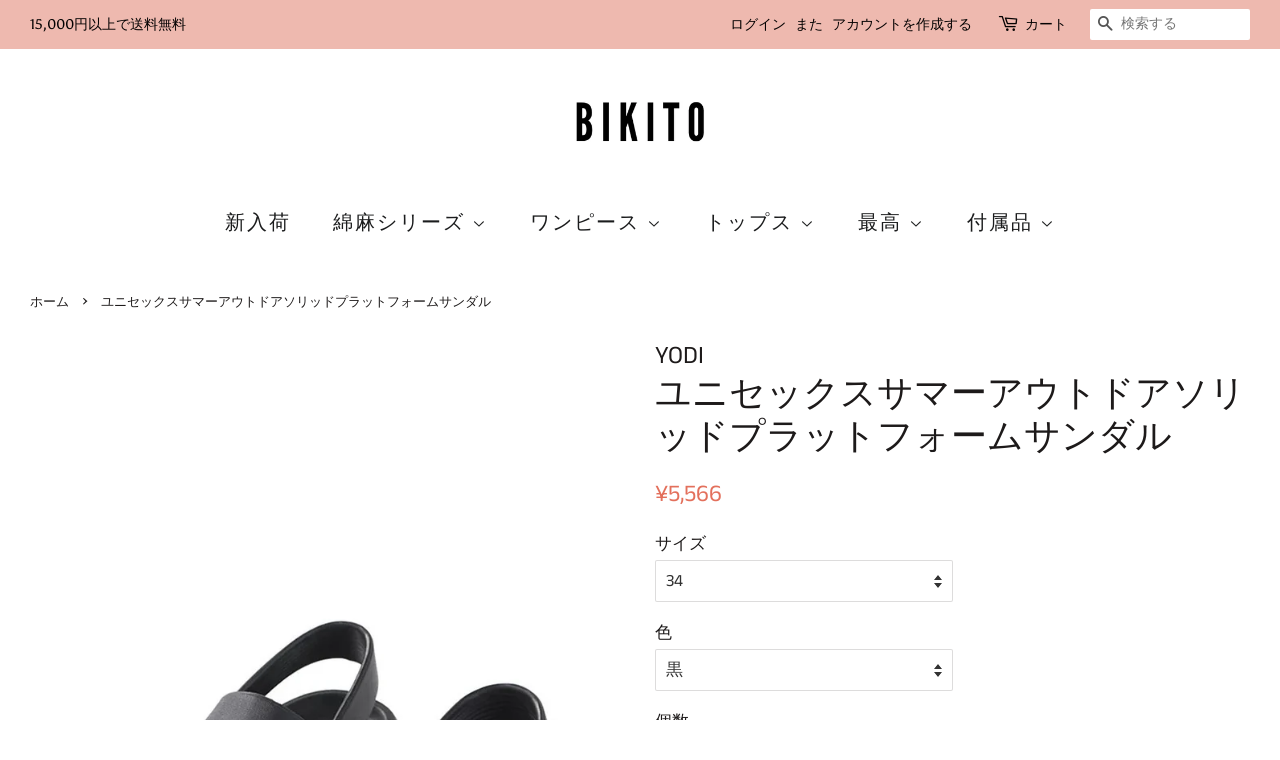

--- FILE ---
content_type: text/html; charset=utf-8
request_url: https://www.bikito.com/products/unisex-summer-outdoor-solid-platform-sandals
body_size: 31623
content:
<!doctype html>
<!--[if lt IE 7]><html class="no-js lt-ie9 lt-ie8 lt-ie7" lang="en"> <![endif]-->
<!--[if IE 7]><html class="no-js lt-ie9 lt-ie8" lang="en"> <![endif]-->
<!--[if IE 8]><html class="no-js lt-ie9" lang="en"> <![endif]-->
<!--[if IE 9 ]><html class="ie9 no-js"> <![endif]-->
<!--[if (gt IE 9)|!(IE)]><!--> <html class="no-js"> <!--<![endif]-->
<head>
  
  <meta name="facebook-domain-verification" content="qqr7qi2hplu26pguahdden62r81v4u" />
  
  <meta name="p:domain_verify" content="71195e215c62e535cca8c0aaca5120e7"/>


<script>
if (window.RhEasy === undefined) {
    window.RhEasy = {
  "platform" : "SHOPIFY",
  "conversionId" : 682317463,
  "conversionLabel" : "Ya5KCILssLgBEJetrcUC"
}
}

    window.RhEasy.pageType = 'product';
    window.RhEasy.product = {
        productId: '6831809888340',
        variantId: '40042540433492',
        productName: 'ユニセックスサマーアウトドアソリッドプラットフォームサンダル',
        price: 55.66,
        currency: 'JPY'
    };



</script>

  <!-- Basic page needs ================================================== -->
  <meta charset="utf-8">
  <meta http-equiv="X-UA-Compatible" content="IE=edge,chrome=1">

  
  <link rel="shortcut icon" href="//www.bikito.com/cdn/shop/files/favico_32x32.png?v=1613775112" type="image/png" />
  

  <!-- Title and description ================================================== -->
  <title>
  ユニセックスサマーアウトドアソリッドプラットフォームサンダル &ndash; BIKITO
  </title>

  
  <meta name="description" content="特徴 商品コード: 7166464819262 主な素材: EVA アッパー素材: エヴァ アウトソール素材: EVA 性別: ユニセックス スタイル: カジュアル パターン: ソリッド つま先のスタイル: ラウンドトゥ ヒールの高さ: プラットフォームヒール 季節: 夏 機能: 滑り止め、耐摩耗性、吸汗性 サイズ 34,35,36,37,38,39,40,41,42,43,44,45">
  

  <!-- Social meta ================================================== -->
  <!-- /snippets/social-meta-tags.liquid -->




<meta property="og:site_name" content="BIKITO">
<meta property="og:url" content="https://www.bikito.com/products/unisex-summer-outdoor-solid-platform-sandals">
<meta property="og:title" content="ユニセックスサマーアウトドアソリッドプラットフォームサンダル">
<meta property="og:type" content="product">
<meta property="og:description" content="特徴 商品コード: 7166464819262 主な素材: EVA アッパー素材: エヴァ アウトソール素材: EVA 性別: ユニセックス スタイル: カジュアル パターン: ソリッド つま先のスタイル: ラウンドトゥ ヒールの高さ: プラットフォームヒール 季節: 夏 機能: 滑り止め、耐摩耗性、吸汗性 サイズ 34,35,36,37,38,39,40,41,42,43,44,45">

  <meta property="og:price:amount" content="5,566">
  <meta property="og:price:currency" content="JPY">

<meta property="og:image" content="http://www.bikito.com/cdn/shop/products/04_c0600249-d391-4769-9767-e7cdfd8f3fa6_1200x1200.jpg?v=1686111642"><meta property="og:image" content="http://www.bikito.com/cdn/shop/products/02_786ce097-f98d-4063-83a6-809018379fb9_1200x1200.jpg?v=1686111642"><meta property="og:image" content="http://www.bikito.com/cdn/shop/products/17_67400bf0-7a50-44ff-9d4d-540d2a95c94d_1200x1200.jpg?v=1686111642">
<meta property="og:image:secure_url" content="https://www.bikito.com/cdn/shop/products/04_c0600249-d391-4769-9767-e7cdfd8f3fa6_1200x1200.jpg?v=1686111642"><meta property="og:image:secure_url" content="https://www.bikito.com/cdn/shop/products/02_786ce097-f98d-4063-83a6-809018379fb9_1200x1200.jpg?v=1686111642"><meta property="og:image:secure_url" content="https://www.bikito.com/cdn/shop/products/17_67400bf0-7a50-44ff-9d4d-540d2a95c94d_1200x1200.jpg?v=1686111642">


<meta name="twitter:card" content="summary_large_image">
<meta name="twitter:title" content="ユニセックスサマーアウトドアソリッドプラットフォームサンダル">
<meta name="twitter:description" content="特徴 商品コード: 7166464819262 主な素材: EVA アッパー素材: エヴァ アウトソール素材: EVA 性別: ユニセックス スタイル: カジュアル パターン: ソリッド つま先のスタイル: ラウンドトゥ ヒールの高さ: プラットフォームヒール 季節: 夏 機能: 滑り止め、耐摩耗性、吸汗性 サイズ 34,35,36,37,38,39,40,41,42,43,44,45">


  <!-- Helpers ================================================== -->
  <link rel="canonical" href="https://www.bikito.com/products/unisex-summer-outdoor-solid-platform-sandals">
  <meta name="viewport" content="width=device-width,initial-scale=1">
  <meta name="theme-color" content="#e3705c">

  <!-- CSS ================================================== -->
  <link href="//www.bikito.com/cdn/shop/t/10/assets/timber.scss.css?v=120193724423175543371759259246" rel="stylesheet" type="text/css" media="all" />
  <link href="//www.bikito.com/cdn/shop/t/10/assets/theme.scss.css?v=144490665791133452181759259246" rel="stylesheet" type="text/css" media="all" />

  <script>
    window.theme = window.theme || {};

    var theme = {
      strings: {
        addToCart: "カートに追加する",
        soldOut: "売り切れ",
        unavailable: "お取り扱いできません",
        zoomClose: "閉じる (Esc)",
        zoomPrev: "前へ (Left arrow key)",
        zoomNext: "次へ (Right arrow key)",
        addressError: "住所を調べる際にエラーが発生しました",
        addressNoResults: "その住所は見つかりませんでした",
        addressQueryLimit: "Google APIの使用量の制限を超えました。\u003ca href=\"https:\/\/developers.google.com\/maps\/premium\/usage-limits\"\u003eプレミアムプラン\u003c\/a\u003eへのアップグレードをご検討ください。",
        authError: "あなたのGoogle Mapsのアカウント認証で問題が発生しました。"
      },
      settings: {
        // Adding some settings to allow the editor to update correctly when they are changed
        enableWideLayout: true,
        typeAccentTransform: false,
        typeAccentSpacing: true,
        baseFontSize: '17px',
        headerBaseFontSize: '36px',
        accentFontSize: '20px'
      },
      variables: {
        mediaQueryMedium: 'screen and (max-width: 768px)',
        bpSmall: false
      },
      moneyFormat: "¥{{amount_no_decimals}}"
    }

    document.documentElement.className = document.documentElement.className.replace('no-js', 'supports-js');
  </script>

  <!-- Header hook for plugins ================================================== -->
  <script>window.performance && window.performance.mark && window.performance.mark('shopify.content_for_header.start');</script><meta id="shopify-digital-wallet" name="shopify-digital-wallet" content="/7337967674/digital_wallets/dialog">
<meta name="shopify-checkout-api-token" content="24d437e39bd6b07fade328ba29768fd4">
<meta id="in-context-paypal-metadata" data-shop-id="7337967674" data-venmo-supported="false" data-environment="production" data-locale="ja_JP" data-paypal-v4="true" data-currency="JPY">
<link rel="alternate" type="application/json+oembed" href="https://www.bikito.com/products/unisex-summer-outdoor-solid-platform-sandals.oembed">
<script async="async" src="/checkouts/internal/preloads.js?locale=ja-JP"></script>
<script id="shopify-features" type="application/json">{"accessToken":"24d437e39bd6b07fade328ba29768fd4","betas":["rich-media-storefront-analytics"],"domain":"www.bikito.com","predictiveSearch":true,"shopId":7337967674,"locale":"ja"}</script>
<script>var Shopify = Shopify || {};
Shopify.shop = "buykudbusiness.myshopify.com";
Shopify.locale = "ja";
Shopify.currency = {"active":"JPY","rate":"1.0"};
Shopify.country = "JP";
Shopify.theme = {"name":"Minimal","id":44785467450,"schema_name":"Minimal","schema_version":"8.2.0","theme_store_id":380,"role":"main"};
Shopify.theme.handle = "null";
Shopify.theme.style = {"id":null,"handle":null};
Shopify.cdnHost = "www.bikito.com/cdn";
Shopify.routes = Shopify.routes || {};
Shopify.routes.root = "/";</script>
<script type="module">!function(o){(o.Shopify=o.Shopify||{}).modules=!0}(window);</script>
<script>!function(o){function n(){var o=[];function n(){o.push(Array.prototype.slice.apply(arguments))}return n.q=o,n}var t=o.Shopify=o.Shopify||{};t.loadFeatures=n(),t.autoloadFeatures=n()}(window);</script>
<script id="shop-js-analytics" type="application/json">{"pageType":"product"}</script>
<script defer="defer" async type="module" src="//www.bikito.com/cdn/shopifycloud/shop-js/modules/v2/client.init-shop-cart-sync_PyU3Cxph.ja.esm.js"></script>
<script defer="defer" async type="module" src="//www.bikito.com/cdn/shopifycloud/shop-js/modules/v2/chunk.common_3XpQ5sgE.esm.js"></script>
<script type="module">
  await import("//www.bikito.com/cdn/shopifycloud/shop-js/modules/v2/client.init-shop-cart-sync_PyU3Cxph.ja.esm.js");
await import("//www.bikito.com/cdn/shopifycloud/shop-js/modules/v2/chunk.common_3XpQ5sgE.esm.js");

  window.Shopify.SignInWithShop?.initShopCartSync?.({"fedCMEnabled":true,"windoidEnabled":true});

</script>
<script>(function() {
  var isLoaded = false;
  function asyncLoad() {
    if (isLoaded) return;
    isLoaded = true;
    var urls = ["https:\/\/cdn.shopify.com\/s\/files\/1\/0073\/3796\/7674\/t\/10\/assets\/pop_7337967674.js?v=1686221440\u0026shop=buykudbusiness.myshopify.com"];
    for (var i = 0; i < urls.length; i++) {
      var s = document.createElement('script');
      s.type = 'text/javascript';
      s.async = true;
      s.src = urls[i];
      var x = document.getElementsByTagName('script')[0];
      x.parentNode.insertBefore(s, x);
    }
  };
  if(window.attachEvent) {
    window.attachEvent('onload', asyncLoad);
  } else {
    window.addEventListener('load', asyncLoad, false);
  }
})();</script>
<script id="__st">var __st={"a":7337967674,"offset":32400,"reqid":"01549e17-c587-4f25-a653-961ed0a4dd5c-1768914121","pageurl":"www.bikito.com\/products\/unisex-summer-outdoor-solid-platform-sandals","u":"1c93ae0ea3ef","p":"product","rtyp":"product","rid":6831809888340};</script>
<script>window.ShopifyPaypalV4VisibilityTracking = true;</script>
<script id="captcha-bootstrap">!function(){'use strict';const t='contact',e='account',n='new_comment',o=[[t,t],['blogs',n],['comments',n],[t,'customer']],c=[[e,'customer_login'],[e,'guest_login'],[e,'recover_customer_password'],[e,'create_customer']],r=t=>t.map((([t,e])=>`form[action*='/${t}']:not([data-nocaptcha='true']) input[name='form_type'][value='${e}']`)).join(','),a=t=>()=>t?[...document.querySelectorAll(t)].map((t=>t.form)):[];function s(){const t=[...o],e=r(t);return a(e)}const i='password',u='form_key',d=['recaptcha-v3-token','g-recaptcha-response','h-captcha-response',i],f=()=>{try{return window.sessionStorage}catch{return}},m='__shopify_v',_=t=>t.elements[u];function p(t,e,n=!1){try{const o=window.sessionStorage,c=JSON.parse(o.getItem(e)),{data:r}=function(t){const{data:e,action:n}=t;return t[m]||n?{data:e,action:n}:{data:t,action:n}}(c);for(const[e,n]of Object.entries(r))t.elements[e]&&(t.elements[e].value=n);n&&o.removeItem(e)}catch(o){console.error('form repopulation failed',{error:o})}}const l='form_type',E='cptcha';function T(t){t.dataset[E]=!0}const w=window,h=w.document,L='Shopify',v='ce_forms',y='captcha';let A=!1;((t,e)=>{const n=(g='f06e6c50-85a8-45c8-87d0-21a2b65856fe',I='https://cdn.shopify.com/shopifycloud/storefront-forms-hcaptcha/ce_storefront_forms_captcha_hcaptcha.v1.5.2.iife.js',D={infoText:'hCaptchaによる保護',privacyText:'プライバシー',termsText:'利用規約'},(t,e,n)=>{const o=w[L][v],c=o.bindForm;if(c)return c(t,g,e,D).then(n);var r;o.q.push([[t,g,e,D],n]),r=I,A||(h.body.append(Object.assign(h.createElement('script'),{id:'captcha-provider',async:!0,src:r})),A=!0)});var g,I,D;w[L]=w[L]||{},w[L][v]=w[L][v]||{},w[L][v].q=[],w[L][y]=w[L][y]||{},w[L][y].protect=function(t,e){n(t,void 0,e),T(t)},Object.freeze(w[L][y]),function(t,e,n,w,h,L){const[v,y,A,g]=function(t,e,n){const i=e?o:[],u=t?c:[],d=[...i,...u],f=r(d),m=r(i),_=r(d.filter((([t,e])=>n.includes(e))));return[a(f),a(m),a(_),s()]}(w,h,L),I=t=>{const e=t.target;return e instanceof HTMLFormElement?e:e&&e.form},D=t=>v().includes(t);t.addEventListener('submit',(t=>{const e=I(t);if(!e)return;const n=D(e)&&!e.dataset.hcaptchaBound&&!e.dataset.recaptchaBound,o=_(e),c=g().includes(e)&&(!o||!o.value);(n||c)&&t.preventDefault(),c&&!n&&(function(t){try{if(!f())return;!function(t){const e=f();if(!e)return;const n=_(t);if(!n)return;const o=n.value;o&&e.removeItem(o)}(t);const e=Array.from(Array(32),(()=>Math.random().toString(36)[2])).join('');!function(t,e){_(t)||t.append(Object.assign(document.createElement('input'),{type:'hidden',name:u})),t.elements[u].value=e}(t,e),function(t,e){const n=f();if(!n)return;const o=[...t.querySelectorAll(`input[type='${i}']`)].map((({name:t})=>t)),c=[...d,...o],r={};for(const[a,s]of new FormData(t).entries())c.includes(a)||(r[a]=s);n.setItem(e,JSON.stringify({[m]:1,action:t.action,data:r}))}(t,e)}catch(e){console.error('failed to persist form',e)}}(e),e.submit())}));const S=(t,e)=>{t&&!t.dataset[E]&&(n(t,e.some((e=>e===t))),T(t))};for(const o of['focusin','change'])t.addEventListener(o,(t=>{const e=I(t);D(e)&&S(e,y())}));const B=e.get('form_key'),M=e.get(l),P=B&&M;t.addEventListener('DOMContentLoaded',(()=>{const t=y();if(P)for(const e of t)e.elements[l].value===M&&p(e,B);[...new Set([...A(),...v().filter((t=>'true'===t.dataset.shopifyCaptcha))])].forEach((e=>S(e,t)))}))}(h,new URLSearchParams(w.location.search),n,t,e,['guest_login'])})(!0,!0)}();</script>
<script integrity="sha256-4kQ18oKyAcykRKYeNunJcIwy7WH5gtpwJnB7kiuLZ1E=" data-source-attribution="shopify.loadfeatures" defer="defer" src="//www.bikito.com/cdn/shopifycloud/storefront/assets/storefront/load_feature-a0a9edcb.js" crossorigin="anonymous"></script>
<script data-source-attribution="shopify.dynamic_checkout.dynamic.init">var Shopify=Shopify||{};Shopify.PaymentButton=Shopify.PaymentButton||{isStorefrontPortableWallets:!0,init:function(){window.Shopify.PaymentButton.init=function(){};var t=document.createElement("script");t.src="https://www.bikito.com/cdn/shopifycloud/portable-wallets/latest/portable-wallets.ja.js",t.type="module",document.head.appendChild(t)}};
</script>
<script data-source-attribution="shopify.dynamic_checkout.buyer_consent">
  function portableWalletsHideBuyerConsent(e){var t=document.getElementById("shopify-buyer-consent"),n=document.getElementById("shopify-subscription-policy-button");t&&n&&(t.classList.add("hidden"),t.setAttribute("aria-hidden","true"),n.removeEventListener("click",e))}function portableWalletsShowBuyerConsent(e){var t=document.getElementById("shopify-buyer-consent"),n=document.getElementById("shopify-subscription-policy-button");t&&n&&(t.classList.remove("hidden"),t.removeAttribute("aria-hidden"),n.addEventListener("click",e))}window.Shopify?.PaymentButton&&(window.Shopify.PaymentButton.hideBuyerConsent=portableWalletsHideBuyerConsent,window.Shopify.PaymentButton.showBuyerConsent=portableWalletsShowBuyerConsent);
</script>
<script data-source-attribution="shopify.dynamic_checkout.cart.bootstrap">document.addEventListener("DOMContentLoaded",(function(){function t(){return document.querySelector("shopify-accelerated-checkout-cart, shopify-accelerated-checkout")}if(t())Shopify.PaymentButton.init();else{new MutationObserver((function(e,n){t()&&(Shopify.PaymentButton.init(),n.disconnect())})).observe(document.body,{childList:!0,subtree:!0})}}));
</script>
<link id="shopify-accelerated-checkout-styles" rel="stylesheet" media="screen" href="https://www.bikito.com/cdn/shopifycloud/portable-wallets/latest/accelerated-checkout-backwards-compat.css" crossorigin="anonymous">
<style id="shopify-accelerated-checkout-cart">
        #shopify-buyer-consent {
  margin-top: 1em;
  display: inline-block;
  width: 100%;
}

#shopify-buyer-consent.hidden {
  display: none;
}

#shopify-subscription-policy-button {
  background: none;
  border: none;
  padding: 0;
  text-decoration: underline;
  font-size: inherit;
  cursor: pointer;
}

#shopify-subscription-policy-button::before {
  box-shadow: none;
}

      </style>

<script>window.performance && window.performance.mark && window.performance.mark('shopify.content_for_header.end');</script>

  
<!--[if lt IE 9]>
<script src="//cdnjs.cloudflare.com/ajax/libs/html5shiv/3.7.2/html5shiv.min.js" type="text/javascript"></script>
<![endif]-->


  <script src="//www.bikito.com/cdn/shop/t/10/assets/jquery-2.2.3.min.js?v=58211863146907186831536332713" type="text/javascript"></script>

  <!--[if (gt IE 9)|!(IE)]><!--><script src="//www.bikito.com/cdn/shop/t/10/assets/lazysizes.min.js?v=177476512571513845041536332713" async="async"></script><!--<![endif]-->
  <!--[if lte IE 9]><script src="//www.bikito.com/cdn/shop/t/10/assets/lazysizes.min.js?v=177476512571513845041536332713"></script><![endif]-->

  
  

<!-- "snippets/sca-quick-view-init.liquid" was not rendered, the associated app was uninstalled -->
 <link href="//www.bikito.com/cdn/shop/t/10/assets/limoniapps.discounturl.css?v=102652026321623097351536564017" rel="stylesheet" type="text/css" media="all" />
<link href="//www.bikito.com/cdn/shop/t/10/assets/limoniapps.discounturl.cart.css?v=137387066482438300261536564017" rel="stylesheet" type="text/css" media="all" />
<script src="//www.bikito.com/cdn/shop/t/10/assets/limoniapps.discounturl.js?v=93633690527266365481536564016" type="text/javascript"></script>

<!-- spurit_dm-added -->
<link rel="stylesheet" type="text/css" href="https://s3.amazonaws.com/shopify-apps/discount-manager/store/fd779dc63d720f45e51813a9d1131bbf.css">
<!-- /spurit_dm-added -->


<script src="https://cdn.shopify.com/extensions/1aff304a-11ec-47a0-aee1-7f4ae56792d4/tydal-popups-email-pop-ups-4/assets/pop-app-embed.js" type="text/javascript" defer="defer"></script>
<script src="https://cdn.shopify.com/extensions/fef74e5c-4c2b-4cf4-8bcb-a6a437504aa0/proof-bear-sales-popup-36/assets/salespop-widget.js" type="text/javascript" defer="defer"></script>
<link href="https://monorail-edge.shopifysvc.com" rel="dns-prefetch">
<script>(function(){if ("sendBeacon" in navigator && "performance" in window) {try {var session_token_from_headers = performance.getEntriesByType('navigation')[0].serverTiming.find(x => x.name == '_s').description;} catch {var session_token_from_headers = undefined;}var session_cookie_matches = document.cookie.match(/_shopify_s=([^;]*)/);var session_token_from_cookie = session_cookie_matches && session_cookie_matches.length === 2 ? session_cookie_matches[1] : "";var session_token = session_token_from_headers || session_token_from_cookie || "";function handle_abandonment_event(e) {var entries = performance.getEntries().filter(function(entry) {return /monorail-edge.shopifysvc.com/.test(entry.name);});if (!window.abandonment_tracked && entries.length === 0) {window.abandonment_tracked = true;var currentMs = Date.now();var navigation_start = performance.timing.navigationStart;var payload = {shop_id: 7337967674,url: window.location.href,navigation_start,duration: currentMs - navigation_start,session_token,page_type: "product"};window.navigator.sendBeacon("https://monorail-edge.shopifysvc.com/v1/produce", JSON.stringify({schema_id: "online_store_buyer_site_abandonment/1.1",payload: payload,metadata: {event_created_at_ms: currentMs,event_sent_at_ms: currentMs}}));}}window.addEventListener('pagehide', handle_abandonment_event);}}());</script>
<script id="web-pixels-manager-setup">(function e(e,d,r,n,o){if(void 0===o&&(o={}),!Boolean(null===(a=null===(i=window.Shopify)||void 0===i?void 0:i.analytics)||void 0===a?void 0:a.replayQueue)){var i,a;window.Shopify=window.Shopify||{};var t=window.Shopify;t.analytics=t.analytics||{};var s=t.analytics;s.replayQueue=[],s.publish=function(e,d,r){return s.replayQueue.push([e,d,r]),!0};try{self.performance.mark("wpm:start")}catch(e){}var l=function(){var e={modern:/Edge?\/(1{2}[4-9]|1[2-9]\d|[2-9]\d{2}|\d{4,})\.\d+(\.\d+|)|Firefox\/(1{2}[4-9]|1[2-9]\d|[2-9]\d{2}|\d{4,})\.\d+(\.\d+|)|Chrom(ium|e)\/(9{2}|\d{3,})\.\d+(\.\d+|)|(Maci|X1{2}).+ Version\/(15\.\d+|(1[6-9]|[2-9]\d|\d{3,})\.\d+)([,.]\d+|)( \(\w+\)|)( Mobile\/\w+|) Safari\/|Chrome.+OPR\/(9{2}|\d{3,})\.\d+\.\d+|(CPU[ +]OS|iPhone[ +]OS|CPU[ +]iPhone|CPU IPhone OS|CPU iPad OS)[ +]+(15[._]\d+|(1[6-9]|[2-9]\d|\d{3,})[._]\d+)([._]\d+|)|Android:?[ /-](13[3-9]|1[4-9]\d|[2-9]\d{2}|\d{4,})(\.\d+|)(\.\d+|)|Android.+Firefox\/(13[5-9]|1[4-9]\d|[2-9]\d{2}|\d{4,})\.\d+(\.\d+|)|Android.+Chrom(ium|e)\/(13[3-9]|1[4-9]\d|[2-9]\d{2}|\d{4,})\.\d+(\.\d+|)|SamsungBrowser\/([2-9]\d|\d{3,})\.\d+/,legacy:/Edge?\/(1[6-9]|[2-9]\d|\d{3,})\.\d+(\.\d+|)|Firefox\/(5[4-9]|[6-9]\d|\d{3,})\.\d+(\.\d+|)|Chrom(ium|e)\/(5[1-9]|[6-9]\d|\d{3,})\.\d+(\.\d+|)([\d.]+$|.*Safari\/(?![\d.]+ Edge\/[\d.]+$))|(Maci|X1{2}).+ Version\/(10\.\d+|(1[1-9]|[2-9]\d|\d{3,})\.\d+)([,.]\d+|)( \(\w+\)|)( Mobile\/\w+|) Safari\/|Chrome.+OPR\/(3[89]|[4-9]\d|\d{3,})\.\d+\.\d+|(CPU[ +]OS|iPhone[ +]OS|CPU[ +]iPhone|CPU IPhone OS|CPU iPad OS)[ +]+(10[._]\d+|(1[1-9]|[2-9]\d|\d{3,})[._]\d+)([._]\d+|)|Android:?[ /-](13[3-9]|1[4-9]\d|[2-9]\d{2}|\d{4,})(\.\d+|)(\.\d+|)|Mobile Safari.+OPR\/([89]\d|\d{3,})\.\d+\.\d+|Android.+Firefox\/(13[5-9]|1[4-9]\d|[2-9]\d{2}|\d{4,})\.\d+(\.\d+|)|Android.+Chrom(ium|e)\/(13[3-9]|1[4-9]\d|[2-9]\d{2}|\d{4,})\.\d+(\.\d+|)|Android.+(UC? ?Browser|UCWEB|U3)[ /]?(15\.([5-9]|\d{2,})|(1[6-9]|[2-9]\d|\d{3,})\.\d+)\.\d+|SamsungBrowser\/(5\.\d+|([6-9]|\d{2,})\.\d+)|Android.+MQ{2}Browser\/(14(\.(9|\d{2,})|)|(1[5-9]|[2-9]\d|\d{3,})(\.\d+|))(\.\d+|)|K[Aa][Ii]OS\/(3\.\d+|([4-9]|\d{2,})\.\d+)(\.\d+|)/},d=e.modern,r=e.legacy,n=navigator.userAgent;return n.match(d)?"modern":n.match(r)?"legacy":"unknown"}(),u="modern"===l?"modern":"legacy",c=(null!=n?n:{modern:"",legacy:""})[u],f=function(e){return[e.baseUrl,"/wpm","/b",e.hashVersion,"modern"===e.buildTarget?"m":"l",".js"].join("")}({baseUrl:d,hashVersion:r,buildTarget:u}),m=function(e){var d=e.version,r=e.bundleTarget,n=e.surface,o=e.pageUrl,i=e.monorailEndpoint;return{emit:function(e){var a=e.status,t=e.errorMsg,s=(new Date).getTime(),l=JSON.stringify({metadata:{event_sent_at_ms:s},events:[{schema_id:"web_pixels_manager_load/3.1",payload:{version:d,bundle_target:r,page_url:o,status:a,surface:n,error_msg:t},metadata:{event_created_at_ms:s}}]});if(!i)return console&&console.warn&&console.warn("[Web Pixels Manager] No Monorail endpoint provided, skipping logging."),!1;try{return self.navigator.sendBeacon.bind(self.navigator)(i,l)}catch(e){}var u=new XMLHttpRequest;try{return u.open("POST",i,!0),u.setRequestHeader("Content-Type","text/plain"),u.send(l),!0}catch(e){return console&&console.warn&&console.warn("[Web Pixels Manager] Got an unhandled error while logging to Monorail."),!1}}}}({version:r,bundleTarget:l,surface:e.surface,pageUrl:self.location.href,monorailEndpoint:e.monorailEndpoint});try{o.browserTarget=l,function(e){var d=e.src,r=e.async,n=void 0===r||r,o=e.onload,i=e.onerror,a=e.sri,t=e.scriptDataAttributes,s=void 0===t?{}:t,l=document.createElement("script"),u=document.querySelector("head"),c=document.querySelector("body");if(l.async=n,l.src=d,a&&(l.integrity=a,l.crossOrigin="anonymous"),s)for(var f in s)if(Object.prototype.hasOwnProperty.call(s,f))try{l.dataset[f]=s[f]}catch(e){}if(o&&l.addEventListener("load",o),i&&l.addEventListener("error",i),u)u.appendChild(l);else{if(!c)throw new Error("Did not find a head or body element to append the script");c.appendChild(l)}}({src:f,async:!0,onload:function(){if(!function(){var e,d;return Boolean(null===(d=null===(e=window.Shopify)||void 0===e?void 0:e.analytics)||void 0===d?void 0:d.initialized)}()){var d=window.webPixelsManager.init(e)||void 0;if(d){var r=window.Shopify.analytics;r.replayQueue.forEach((function(e){var r=e[0],n=e[1],o=e[2];d.publishCustomEvent(r,n,o)})),r.replayQueue=[],r.publish=d.publishCustomEvent,r.visitor=d.visitor,r.initialized=!0}}},onerror:function(){return m.emit({status:"failed",errorMsg:"".concat(f," has failed to load")})},sri:function(e){var d=/^sha384-[A-Za-z0-9+/=]+$/;return"string"==typeof e&&d.test(e)}(c)?c:"",scriptDataAttributes:o}),m.emit({status:"loading"})}catch(e){m.emit({status:"failed",errorMsg:(null==e?void 0:e.message)||"Unknown error"})}}})({shopId: 7337967674,storefrontBaseUrl: "https://www.bikito.com",extensionsBaseUrl: "https://extensions.shopifycdn.com/cdn/shopifycloud/web-pixels-manager",monorailEndpoint: "https://monorail-edge.shopifysvc.com/unstable/produce_batch",surface: "storefront-renderer",enabledBetaFlags: ["2dca8a86"],webPixelsConfigList: [{"id":"42467412","eventPayloadVersion":"v1","runtimeContext":"LAX","scriptVersion":"1","type":"CUSTOM","privacyPurposes":["MARKETING"],"name":"Meta pixel (migrated)"},{"id":"56066132","eventPayloadVersion":"v1","runtimeContext":"LAX","scriptVersion":"1","type":"CUSTOM","privacyPurposes":["ANALYTICS"],"name":"Google Analytics tag (migrated)"},{"id":"shopify-app-pixel","configuration":"{}","eventPayloadVersion":"v1","runtimeContext":"STRICT","scriptVersion":"0450","apiClientId":"shopify-pixel","type":"APP","privacyPurposes":["ANALYTICS","MARKETING"]},{"id":"shopify-custom-pixel","eventPayloadVersion":"v1","runtimeContext":"LAX","scriptVersion":"0450","apiClientId":"shopify-pixel","type":"CUSTOM","privacyPurposes":["ANALYTICS","MARKETING"]}],isMerchantRequest: false,initData: {"shop":{"name":"BIKITO","paymentSettings":{"currencyCode":"JPY"},"myshopifyDomain":"buykudbusiness.myshopify.com","countryCode":"CN","storefrontUrl":"https:\/\/www.bikito.com"},"customer":null,"cart":null,"checkout":null,"productVariants":[{"price":{"amount":5566.0,"currencyCode":"JPY"},"product":{"title":"ユニセックスサマーアウトドアソリッドプラットフォームサンダル","vendor":"YODI","id":"6831809888340","untranslatedTitle":"ユニセックスサマーアウトドアソリッドプラットフォームサンダル","url":"\/products\/unisex-summer-outdoor-solid-platform-sandals","type":"Shoes"},"id":"40042540433492","image":{"src":"\/\/www.bikito.com\/cdn\/shop\/products\/10_72178abc-3b7b-4470-ba23-c378455e154a.jpg?v=1686111642"},"sku":"YODI-X917-BK-34","title":"34 \/ 黒","untranslatedTitle":"34 \/ Black"},{"price":{"amount":5566.0,"currencyCode":"JPY"},"product":{"title":"ユニセックスサマーアウトドアソリッドプラットフォームサンダル","vendor":"YODI","id":"6831809888340","untranslatedTitle":"ユニセックスサマーアウトドアソリッドプラットフォームサンダル","url":"\/products\/unisex-summer-outdoor-solid-platform-sandals","type":"Shoes"},"id":"40042540466260","image":{"src":"\/\/www.bikito.com\/cdn\/shop\/products\/08_8daa878c-9477-4a5c-b5f8-00dd60790382.jpg?v=1686111642"},"sku":"YODI-X917-YL-34","title":"34 \/ 黄色","untranslatedTitle":"34 \/ Yellow"},{"price":{"amount":5566.0,"currencyCode":"JPY"},"product":{"title":"ユニセックスサマーアウトドアソリッドプラットフォームサンダル","vendor":"YODI","id":"6831809888340","untranslatedTitle":"ユニセックスサマーアウトドアソリッドプラットフォームサンダル","url":"\/products\/unisex-summer-outdoor-solid-platform-sandals","type":"Shoes"},"id":"40042540499028","image":{"src":"\/\/www.bikito.com\/cdn\/shop\/products\/07_f232f09f-edf1-47c6-9713-ba89d5a90230.jpg?v=1686111642"},"sku":"YODI-X917-WT-34","title":"34 \/ 白","untranslatedTitle":"34 \/ White"},{"price":{"amount":5566.0,"currencyCode":"JPY"},"product":{"title":"ユニセックスサマーアウトドアソリッドプラットフォームサンダル","vendor":"YODI","id":"6831809888340","untranslatedTitle":"ユニセックスサマーアウトドアソリッドプラットフォームサンダル","url":"\/products\/unisex-summer-outdoor-solid-platform-sandals","type":"Shoes"},"id":"40042540531796","image":{"src":"\/\/www.bikito.com\/cdn\/shop\/products\/06_6d9ee3d6-c153-4f7a-803e-2812b798a9a2.jpg?v=1686111642"},"sku":"YODI-X917-PK-34","title":"34 \/ ピンク","untranslatedTitle":"34 \/ Pink"},{"price":{"amount":5566.0,"currencyCode":"JPY"},"product":{"title":"ユニセックスサマーアウトドアソリッドプラットフォームサンダル","vendor":"YODI","id":"6831809888340","untranslatedTitle":"ユニセックスサマーアウトドアソリッドプラットフォームサンダル","url":"\/products\/unisex-summer-outdoor-solid-platform-sandals","type":"Shoes"},"id":"40042540564564","image":{"src":"\/\/www.bikito.com\/cdn\/shop\/products\/10_72178abc-3b7b-4470-ba23-c378455e154a.jpg?v=1686111642"},"sku":"YODI-X917-BK-35","title":"35 \/ 黒","untranslatedTitle":"35 \/ Black"},{"price":{"amount":5566.0,"currencyCode":"JPY"},"product":{"title":"ユニセックスサマーアウトドアソリッドプラットフォームサンダル","vendor":"YODI","id":"6831809888340","untranslatedTitle":"ユニセックスサマーアウトドアソリッドプラットフォームサンダル","url":"\/products\/unisex-summer-outdoor-solid-platform-sandals","type":"Shoes"},"id":"40042540597332","image":{"src":"\/\/www.bikito.com\/cdn\/shop\/products\/08_8daa878c-9477-4a5c-b5f8-00dd60790382.jpg?v=1686111642"},"sku":"YODI-X917-YL-35","title":"35 \/ 黄色","untranslatedTitle":"35 \/ Yellow"},{"price":{"amount":5566.0,"currencyCode":"JPY"},"product":{"title":"ユニセックスサマーアウトドアソリッドプラットフォームサンダル","vendor":"YODI","id":"6831809888340","untranslatedTitle":"ユニセックスサマーアウトドアソリッドプラットフォームサンダル","url":"\/products\/unisex-summer-outdoor-solid-platform-sandals","type":"Shoes"},"id":"40042540630100","image":{"src":"\/\/www.bikito.com\/cdn\/shop\/products\/07_f232f09f-edf1-47c6-9713-ba89d5a90230.jpg?v=1686111642"},"sku":"YODI-X917-WT-35","title":"35 \/ 白","untranslatedTitle":"35 \/ White"},{"price":{"amount":5566.0,"currencyCode":"JPY"},"product":{"title":"ユニセックスサマーアウトドアソリッドプラットフォームサンダル","vendor":"YODI","id":"6831809888340","untranslatedTitle":"ユニセックスサマーアウトドアソリッドプラットフォームサンダル","url":"\/products\/unisex-summer-outdoor-solid-platform-sandals","type":"Shoes"},"id":"40042540662868","image":{"src":"\/\/www.bikito.com\/cdn\/shop\/products\/09_3cc6ddee-0994-433a-b983-c2c1115e0c57.jpg?v=1686111642"},"sku":"YODI-X917-PL-35","title":"35 \/ 紫","untranslatedTitle":"35 \/ Purple"},{"price":{"amount":5566.0,"currencyCode":"JPY"},"product":{"title":"ユニセックスサマーアウトドアソリッドプラットフォームサンダル","vendor":"YODI","id":"6831809888340","untranslatedTitle":"ユニセックスサマーアウトドアソリッドプラットフォームサンダル","url":"\/products\/unisex-summer-outdoor-solid-platform-sandals","type":"Shoes"},"id":"40042540695636","image":{"src":"\/\/www.bikito.com\/cdn\/shop\/products\/06_6d9ee3d6-c153-4f7a-803e-2812b798a9a2.jpg?v=1686111642"},"sku":"YODI-X917-PK-35","title":"35 \/ ピンク","untranslatedTitle":"35 \/ Pink"},{"price":{"amount":5566.0,"currencyCode":"JPY"},"product":{"title":"ユニセックスサマーアウトドアソリッドプラットフォームサンダル","vendor":"YODI","id":"6831809888340","untranslatedTitle":"ユニセックスサマーアウトドアソリッドプラットフォームサンダル","url":"\/products\/unisex-summer-outdoor-solid-platform-sandals","type":"Shoes"},"id":"40042540728404","image":{"src":"\/\/www.bikito.com\/cdn\/shop\/products\/10_72178abc-3b7b-4470-ba23-c378455e154a.jpg?v=1686111642"},"sku":"YODI-X917-BK-36","title":"36 \/ 黒","untranslatedTitle":"36 \/ Black"},{"price":{"amount":5566.0,"currencyCode":"JPY"},"product":{"title":"ユニセックスサマーアウトドアソリッドプラットフォームサンダル","vendor":"YODI","id":"6831809888340","untranslatedTitle":"ユニセックスサマーアウトドアソリッドプラットフォームサンダル","url":"\/products\/unisex-summer-outdoor-solid-platform-sandals","type":"Shoes"},"id":"40042540761172","image":{"src":"\/\/www.bikito.com\/cdn\/shop\/products\/08_8daa878c-9477-4a5c-b5f8-00dd60790382.jpg?v=1686111642"},"sku":"YODI-X917-YL-36","title":"36 \/ 黄色","untranslatedTitle":"36 \/ Yellow"},{"price":{"amount":5566.0,"currencyCode":"JPY"},"product":{"title":"ユニセックスサマーアウトドアソリッドプラットフォームサンダル","vendor":"YODI","id":"6831809888340","untranslatedTitle":"ユニセックスサマーアウトドアソリッドプラットフォームサンダル","url":"\/products\/unisex-summer-outdoor-solid-platform-sandals","type":"Shoes"},"id":"40042540793940","image":{"src":"\/\/www.bikito.com\/cdn\/shop\/products\/07_f232f09f-edf1-47c6-9713-ba89d5a90230.jpg?v=1686111642"},"sku":"YODI-X917-WT-36","title":"36 \/ 白","untranslatedTitle":"36 \/ White"},{"price":{"amount":5566.0,"currencyCode":"JPY"},"product":{"title":"ユニセックスサマーアウトドアソリッドプラットフォームサンダル","vendor":"YODI","id":"6831809888340","untranslatedTitle":"ユニセックスサマーアウトドアソリッドプラットフォームサンダル","url":"\/products\/unisex-summer-outdoor-solid-platform-sandals","type":"Shoes"},"id":"40042540826708","image":{"src":"\/\/www.bikito.com\/cdn\/shop\/products\/09_3cc6ddee-0994-433a-b983-c2c1115e0c57.jpg?v=1686111642"},"sku":"YODI-X917-PL-36","title":"36 \/ 紫","untranslatedTitle":"36 \/ Purple"},{"price":{"amount":5566.0,"currencyCode":"JPY"},"product":{"title":"ユニセックスサマーアウトドアソリッドプラットフォームサンダル","vendor":"YODI","id":"6831809888340","untranslatedTitle":"ユニセックスサマーアウトドアソリッドプラットフォームサンダル","url":"\/products\/unisex-summer-outdoor-solid-platform-sandals","type":"Shoes"},"id":"40042540859476","image":{"src":"\/\/www.bikito.com\/cdn\/shop\/products\/06_6d9ee3d6-c153-4f7a-803e-2812b798a9a2.jpg?v=1686111642"},"sku":"YODI-X917-PK-36","title":"36 \/ ピンク","untranslatedTitle":"36 \/ Pink"},{"price":{"amount":5566.0,"currencyCode":"JPY"},"product":{"title":"ユニセックスサマーアウトドアソリッドプラットフォームサンダル","vendor":"YODI","id":"6831809888340","untranslatedTitle":"ユニセックスサマーアウトドアソリッドプラットフォームサンダル","url":"\/products\/unisex-summer-outdoor-solid-platform-sandals","type":"Shoes"},"id":"40042540892244","image":{"src":"\/\/www.bikito.com\/cdn\/shop\/products\/10_72178abc-3b7b-4470-ba23-c378455e154a.jpg?v=1686111642"},"sku":"YODI-X917-BK-37","title":"37 \/ 黒","untranslatedTitle":"37 \/ Black"},{"price":{"amount":5566.0,"currencyCode":"JPY"},"product":{"title":"ユニセックスサマーアウトドアソリッドプラットフォームサンダル","vendor":"YODI","id":"6831809888340","untranslatedTitle":"ユニセックスサマーアウトドアソリッドプラットフォームサンダル","url":"\/products\/unisex-summer-outdoor-solid-platform-sandals","type":"Shoes"},"id":"40042540925012","image":{"src":"\/\/www.bikito.com\/cdn\/shop\/products\/08_8daa878c-9477-4a5c-b5f8-00dd60790382.jpg?v=1686111642"},"sku":"YODI-X917-YL-37","title":"37 \/ 黄色","untranslatedTitle":"37 \/ Yellow"},{"price":{"amount":5566.0,"currencyCode":"JPY"},"product":{"title":"ユニセックスサマーアウトドアソリッドプラットフォームサンダル","vendor":"YODI","id":"6831809888340","untranslatedTitle":"ユニセックスサマーアウトドアソリッドプラットフォームサンダル","url":"\/products\/unisex-summer-outdoor-solid-platform-sandals","type":"Shoes"},"id":"40042540957780","image":{"src":"\/\/www.bikito.com\/cdn\/shop\/products\/07_f232f09f-edf1-47c6-9713-ba89d5a90230.jpg?v=1686111642"},"sku":"YODI-X917-WT-37","title":"37 \/ 白","untranslatedTitle":"37 \/ White"},{"price":{"amount":5566.0,"currencyCode":"JPY"},"product":{"title":"ユニセックスサマーアウトドアソリッドプラットフォームサンダル","vendor":"YODI","id":"6831809888340","untranslatedTitle":"ユニセックスサマーアウトドアソリッドプラットフォームサンダル","url":"\/products\/unisex-summer-outdoor-solid-platform-sandals","type":"Shoes"},"id":"40042540990548","image":{"src":"\/\/www.bikito.com\/cdn\/shop\/products\/09_3cc6ddee-0994-433a-b983-c2c1115e0c57.jpg?v=1686111642"},"sku":"YODI-X917-PL-37","title":"37 \/ 紫","untranslatedTitle":"37 \/ Purple"},{"price":{"amount":5566.0,"currencyCode":"JPY"},"product":{"title":"ユニセックスサマーアウトドアソリッドプラットフォームサンダル","vendor":"YODI","id":"6831809888340","untranslatedTitle":"ユニセックスサマーアウトドアソリッドプラットフォームサンダル","url":"\/products\/unisex-summer-outdoor-solid-platform-sandals","type":"Shoes"},"id":"40042541023316","image":{"src":"\/\/www.bikito.com\/cdn\/shop\/products\/06_6d9ee3d6-c153-4f7a-803e-2812b798a9a2.jpg?v=1686111642"},"sku":"YODI-X917-PK-37","title":"37 \/ ピンク","untranslatedTitle":"37 \/ Pink"},{"price":{"amount":5566.0,"currencyCode":"JPY"},"product":{"title":"ユニセックスサマーアウトドアソリッドプラットフォームサンダル","vendor":"YODI","id":"6831809888340","untranslatedTitle":"ユニセックスサマーアウトドアソリッドプラットフォームサンダル","url":"\/products\/unisex-summer-outdoor-solid-platform-sandals","type":"Shoes"},"id":"40042541056084","image":{"src":"\/\/www.bikito.com\/cdn\/shop\/products\/10_72178abc-3b7b-4470-ba23-c378455e154a.jpg?v=1686111642"},"sku":"YODI-X917-BK-38","title":"38 \/ 黒","untranslatedTitle":"38 \/ Black"},{"price":{"amount":5566.0,"currencyCode":"JPY"},"product":{"title":"ユニセックスサマーアウトドアソリッドプラットフォームサンダル","vendor":"YODI","id":"6831809888340","untranslatedTitle":"ユニセックスサマーアウトドアソリッドプラットフォームサンダル","url":"\/products\/unisex-summer-outdoor-solid-platform-sandals","type":"Shoes"},"id":"40042541088852","image":{"src":"\/\/www.bikito.com\/cdn\/shop\/products\/08_8daa878c-9477-4a5c-b5f8-00dd60790382.jpg?v=1686111642"},"sku":"YODI-X917-YL-38","title":"38 \/ 黄色","untranslatedTitle":"38 \/ Yellow"},{"price":{"amount":5566.0,"currencyCode":"JPY"},"product":{"title":"ユニセックスサマーアウトドアソリッドプラットフォームサンダル","vendor":"YODI","id":"6831809888340","untranslatedTitle":"ユニセックスサマーアウトドアソリッドプラットフォームサンダル","url":"\/products\/unisex-summer-outdoor-solid-platform-sandals","type":"Shoes"},"id":"40042541121620","image":{"src":"\/\/www.bikito.com\/cdn\/shop\/products\/07_f232f09f-edf1-47c6-9713-ba89d5a90230.jpg?v=1686111642"},"sku":"YODI-X917-WT-38","title":"38 \/ 白","untranslatedTitle":"38 \/ White"},{"price":{"amount":5566.0,"currencyCode":"JPY"},"product":{"title":"ユニセックスサマーアウトドアソリッドプラットフォームサンダル","vendor":"YODI","id":"6831809888340","untranslatedTitle":"ユニセックスサマーアウトドアソリッドプラットフォームサンダル","url":"\/products\/unisex-summer-outdoor-solid-platform-sandals","type":"Shoes"},"id":"40042541154388","image":{"src":"\/\/www.bikito.com\/cdn\/shop\/products\/09_3cc6ddee-0994-433a-b983-c2c1115e0c57.jpg?v=1686111642"},"sku":"YODI-X917-PL-38","title":"38 \/ 紫","untranslatedTitle":"38 \/ Purple"},{"price":{"amount":5566.0,"currencyCode":"JPY"},"product":{"title":"ユニセックスサマーアウトドアソリッドプラットフォームサンダル","vendor":"YODI","id":"6831809888340","untranslatedTitle":"ユニセックスサマーアウトドアソリッドプラットフォームサンダル","url":"\/products\/unisex-summer-outdoor-solid-platform-sandals","type":"Shoes"},"id":"40042541187156","image":{"src":"\/\/www.bikito.com\/cdn\/shop\/products\/06_6d9ee3d6-c153-4f7a-803e-2812b798a9a2.jpg?v=1686111642"},"sku":"YODI-X917-PK-38","title":"38 \/ ピンク","untranslatedTitle":"38 \/ Pink"},{"price":{"amount":5566.0,"currencyCode":"JPY"},"product":{"title":"ユニセックスサマーアウトドアソリッドプラットフォームサンダル","vendor":"YODI","id":"6831809888340","untranslatedTitle":"ユニセックスサマーアウトドアソリッドプラットフォームサンダル","url":"\/products\/unisex-summer-outdoor-solid-platform-sandals","type":"Shoes"},"id":"40042541219924","image":{"src":"\/\/www.bikito.com\/cdn\/shop\/products\/10_72178abc-3b7b-4470-ba23-c378455e154a.jpg?v=1686111642"},"sku":"YODI-X917-BK-39","title":"39 \/ 黒","untranslatedTitle":"39 \/ Black"},{"price":{"amount":5566.0,"currencyCode":"JPY"},"product":{"title":"ユニセックスサマーアウトドアソリッドプラットフォームサンダル","vendor":"YODI","id":"6831809888340","untranslatedTitle":"ユニセックスサマーアウトドアソリッドプラットフォームサンダル","url":"\/products\/unisex-summer-outdoor-solid-platform-sandals","type":"Shoes"},"id":"40042541252692","image":{"src":"\/\/www.bikito.com\/cdn\/shop\/products\/08_8daa878c-9477-4a5c-b5f8-00dd60790382.jpg?v=1686111642"},"sku":"YODI-X917-YL-39","title":"39 \/ 黄色","untranslatedTitle":"39 \/ Yellow"},{"price":{"amount":5566.0,"currencyCode":"JPY"},"product":{"title":"ユニセックスサマーアウトドアソリッドプラットフォームサンダル","vendor":"YODI","id":"6831809888340","untranslatedTitle":"ユニセックスサマーアウトドアソリッドプラットフォームサンダル","url":"\/products\/unisex-summer-outdoor-solid-platform-sandals","type":"Shoes"},"id":"40042541285460","image":{"src":"\/\/www.bikito.com\/cdn\/shop\/products\/07_f232f09f-edf1-47c6-9713-ba89d5a90230.jpg?v=1686111642"},"sku":"YODI-X917-WT-39","title":"39 \/ 白","untranslatedTitle":"39 \/ White"},{"price":{"amount":5566.0,"currencyCode":"JPY"},"product":{"title":"ユニセックスサマーアウトドアソリッドプラットフォームサンダル","vendor":"YODI","id":"6831809888340","untranslatedTitle":"ユニセックスサマーアウトドアソリッドプラットフォームサンダル","url":"\/products\/unisex-summer-outdoor-solid-platform-sandals","type":"Shoes"},"id":"40042541318228","image":{"src":"\/\/www.bikito.com\/cdn\/shop\/products\/09_3cc6ddee-0994-433a-b983-c2c1115e0c57.jpg?v=1686111642"},"sku":"YODI-X917-PL-39","title":"39 \/ 紫","untranslatedTitle":"39 \/ Purple"},{"price":{"amount":5566.0,"currencyCode":"JPY"},"product":{"title":"ユニセックスサマーアウトドアソリッドプラットフォームサンダル","vendor":"YODI","id":"6831809888340","untranslatedTitle":"ユニセックスサマーアウトドアソリッドプラットフォームサンダル","url":"\/products\/unisex-summer-outdoor-solid-platform-sandals","type":"Shoes"},"id":"40042541350996","image":{"src":"\/\/www.bikito.com\/cdn\/shop\/products\/06_6d9ee3d6-c153-4f7a-803e-2812b798a9a2.jpg?v=1686111642"},"sku":"YODI-X917-PK-39","title":"39 \/ ピンク","untranslatedTitle":"39 \/ Pink"},{"price":{"amount":5566.0,"currencyCode":"JPY"},"product":{"title":"ユニセックスサマーアウトドアソリッドプラットフォームサンダル","vendor":"YODI","id":"6831809888340","untranslatedTitle":"ユニセックスサマーアウトドアソリッドプラットフォームサンダル","url":"\/products\/unisex-summer-outdoor-solid-platform-sandals","type":"Shoes"},"id":"40042541383764","image":{"src":"\/\/www.bikito.com\/cdn\/shop\/products\/10_72178abc-3b7b-4470-ba23-c378455e154a.jpg?v=1686111642"},"sku":"YODI-X917-BK-40","title":"40 \/ 黒","untranslatedTitle":"40 \/ Black"},{"price":{"amount":5566.0,"currencyCode":"JPY"},"product":{"title":"ユニセックスサマーアウトドアソリッドプラットフォームサンダル","vendor":"YODI","id":"6831809888340","untranslatedTitle":"ユニセックスサマーアウトドアソリッドプラットフォームサンダル","url":"\/products\/unisex-summer-outdoor-solid-platform-sandals","type":"Shoes"},"id":"40042541416532","image":{"src":"\/\/www.bikito.com\/cdn\/shop\/products\/08_8daa878c-9477-4a5c-b5f8-00dd60790382.jpg?v=1686111642"},"sku":"YODI-X917-YL-40","title":"40 \/ 黄色","untranslatedTitle":"40 \/ Yellow"},{"price":{"amount":5566.0,"currencyCode":"JPY"},"product":{"title":"ユニセックスサマーアウトドアソリッドプラットフォームサンダル","vendor":"YODI","id":"6831809888340","untranslatedTitle":"ユニセックスサマーアウトドアソリッドプラットフォームサンダル","url":"\/products\/unisex-summer-outdoor-solid-platform-sandals","type":"Shoes"},"id":"40042541449300","image":{"src":"\/\/www.bikito.com\/cdn\/shop\/products\/07_f232f09f-edf1-47c6-9713-ba89d5a90230.jpg?v=1686111642"},"sku":"YODI-X917-WT-40","title":"40 \/ 白","untranslatedTitle":"40 \/ White"},{"price":{"amount":5566.0,"currencyCode":"JPY"},"product":{"title":"ユニセックスサマーアウトドアソリッドプラットフォームサンダル","vendor":"YODI","id":"6831809888340","untranslatedTitle":"ユニセックスサマーアウトドアソリッドプラットフォームサンダル","url":"\/products\/unisex-summer-outdoor-solid-platform-sandals","type":"Shoes"},"id":"40042541482068","image":{"src":"\/\/www.bikito.com\/cdn\/shop\/products\/09_3cc6ddee-0994-433a-b983-c2c1115e0c57.jpg?v=1686111642"},"sku":"YODI-X917-PL-40","title":"40 \/ 紫","untranslatedTitle":"40 \/ Purple"},{"price":{"amount":5566.0,"currencyCode":"JPY"},"product":{"title":"ユニセックスサマーアウトドアソリッドプラットフォームサンダル","vendor":"YODI","id":"6831809888340","untranslatedTitle":"ユニセックスサマーアウトドアソリッドプラットフォームサンダル","url":"\/products\/unisex-summer-outdoor-solid-platform-sandals","type":"Shoes"},"id":"40042541514836","image":{"src":"\/\/www.bikito.com\/cdn\/shop\/products\/06_6d9ee3d6-c153-4f7a-803e-2812b798a9a2.jpg?v=1686111642"},"sku":"YODI-X917-PK-40","title":"40 \/ ピンク","untranslatedTitle":"40 \/ Pink"},{"price":{"amount":5566.0,"currencyCode":"JPY"},"product":{"title":"ユニセックスサマーアウトドアソリッドプラットフォームサンダル","vendor":"YODI","id":"6831809888340","untranslatedTitle":"ユニセックスサマーアウトドアソリッドプラットフォームサンダル","url":"\/products\/unisex-summer-outdoor-solid-platform-sandals","type":"Shoes"},"id":"40042541547604","image":{"src":"\/\/www.bikito.com\/cdn\/shop\/products\/10_72178abc-3b7b-4470-ba23-c378455e154a.jpg?v=1686111642"},"sku":"YODI-X917-BK-41","title":"41 \/ 黒","untranslatedTitle":"41 \/ Black"},{"price":{"amount":5566.0,"currencyCode":"JPY"},"product":{"title":"ユニセックスサマーアウトドアソリッドプラットフォームサンダル","vendor":"YODI","id":"6831809888340","untranslatedTitle":"ユニセックスサマーアウトドアソリッドプラットフォームサンダル","url":"\/products\/unisex-summer-outdoor-solid-platform-sandals","type":"Shoes"},"id":"40042541580372","image":{"src":"\/\/www.bikito.com\/cdn\/shop\/products\/10_72178abc-3b7b-4470-ba23-c378455e154a.jpg?v=1686111642"},"sku":"YODI-X917-BK-42","title":"42 \/ 黒","untranslatedTitle":"42 \/ Black"},{"price":{"amount":5566.0,"currencyCode":"JPY"},"product":{"title":"ユニセックスサマーアウトドアソリッドプラットフォームサンダル","vendor":"YODI","id":"6831809888340","untranslatedTitle":"ユニセックスサマーアウトドアソリッドプラットフォームサンダル","url":"\/products\/unisex-summer-outdoor-solid-platform-sandals","type":"Shoes"},"id":"40042541613140","image":{"src":"\/\/www.bikito.com\/cdn\/shop\/products\/10_72178abc-3b7b-4470-ba23-c378455e154a.jpg?v=1686111642"},"sku":"YODI-X917-BK-43","title":"43 \/ 黒","untranslatedTitle":"43 \/ Black"},{"price":{"amount":5566.0,"currencyCode":"JPY"},"product":{"title":"ユニセックスサマーアウトドアソリッドプラットフォームサンダル","vendor":"YODI","id":"6831809888340","untranslatedTitle":"ユニセックスサマーアウトドアソリッドプラットフォームサンダル","url":"\/products\/unisex-summer-outdoor-solid-platform-sandals","type":"Shoes"},"id":"40042541645908","image":{"src":"\/\/www.bikito.com\/cdn\/shop\/products\/10_72178abc-3b7b-4470-ba23-c378455e154a.jpg?v=1686111642"},"sku":"YODI-X917-BK-44","title":"44 \/ 黒","untranslatedTitle":"44 \/ Black"},{"price":{"amount":5566.0,"currencyCode":"JPY"},"product":{"title":"ユニセックスサマーアウトドアソリッドプラットフォームサンダル","vendor":"YODI","id":"6831809888340","untranslatedTitle":"ユニセックスサマーアウトドアソリッドプラットフォームサンダル","url":"\/products\/unisex-summer-outdoor-solid-platform-sandals","type":"Shoes"},"id":"40042541678676","image":{"src":"\/\/www.bikito.com\/cdn\/shop\/products\/10_72178abc-3b7b-4470-ba23-c378455e154a.jpg?v=1686111642"},"sku":"YODI-X917-BK-45","title":"45 \/ 黒","untranslatedTitle":"45 \/ Black"}],"purchasingCompany":null},},"https://www.bikito.com/cdn","fcfee988w5aeb613cpc8e4bc33m6693e112",{"modern":"","legacy":""},{"shopId":"7337967674","storefrontBaseUrl":"https:\/\/www.bikito.com","extensionBaseUrl":"https:\/\/extensions.shopifycdn.com\/cdn\/shopifycloud\/web-pixels-manager","surface":"storefront-renderer","enabledBetaFlags":"[\"2dca8a86\"]","isMerchantRequest":"false","hashVersion":"fcfee988w5aeb613cpc8e4bc33m6693e112","publish":"custom","events":"[[\"page_viewed\",{}],[\"product_viewed\",{\"productVariant\":{\"price\":{\"amount\":5566.0,\"currencyCode\":\"JPY\"},\"product\":{\"title\":\"ユニセックスサマーアウトドアソリッドプラットフォームサンダル\",\"vendor\":\"YODI\",\"id\":\"6831809888340\",\"untranslatedTitle\":\"ユニセックスサマーアウトドアソリッドプラットフォームサンダル\",\"url\":\"\/products\/unisex-summer-outdoor-solid-platform-sandals\",\"type\":\"Shoes\"},\"id\":\"40042540433492\",\"image\":{\"src\":\"\/\/www.bikito.com\/cdn\/shop\/products\/10_72178abc-3b7b-4470-ba23-c378455e154a.jpg?v=1686111642\"},\"sku\":\"YODI-X917-BK-34\",\"title\":\"34 \/ 黒\",\"untranslatedTitle\":\"34 \/ Black\"}}]]"});</script><script>
  window.ShopifyAnalytics = window.ShopifyAnalytics || {};
  window.ShopifyAnalytics.meta = window.ShopifyAnalytics.meta || {};
  window.ShopifyAnalytics.meta.currency = 'JPY';
  var meta = {"product":{"id":6831809888340,"gid":"gid:\/\/shopify\/Product\/6831809888340","vendor":"YODI","type":"Shoes","handle":"unisex-summer-outdoor-solid-platform-sandals","variants":[{"id":40042540433492,"price":556600,"name":"ユニセックスサマーアウトドアソリッドプラットフォームサンダル - 34 \/ 黒","public_title":"34 \/ 黒","sku":"YODI-X917-BK-34"},{"id":40042540466260,"price":556600,"name":"ユニセックスサマーアウトドアソリッドプラットフォームサンダル - 34 \/ 黄色","public_title":"34 \/ 黄色","sku":"YODI-X917-YL-34"},{"id":40042540499028,"price":556600,"name":"ユニセックスサマーアウトドアソリッドプラットフォームサンダル - 34 \/ 白","public_title":"34 \/ 白","sku":"YODI-X917-WT-34"},{"id":40042540531796,"price":556600,"name":"ユニセックスサマーアウトドアソリッドプラットフォームサンダル - 34 \/ ピンク","public_title":"34 \/ ピンク","sku":"YODI-X917-PK-34"},{"id":40042540564564,"price":556600,"name":"ユニセックスサマーアウトドアソリッドプラットフォームサンダル - 35 \/ 黒","public_title":"35 \/ 黒","sku":"YODI-X917-BK-35"},{"id":40042540597332,"price":556600,"name":"ユニセックスサマーアウトドアソリッドプラットフォームサンダル - 35 \/ 黄色","public_title":"35 \/ 黄色","sku":"YODI-X917-YL-35"},{"id":40042540630100,"price":556600,"name":"ユニセックスサマーアウトドアソリッドプラットフォームサンダル - 35 \/ 白","public_title":"35 \/ 白","sku":"YODI-X917-WT-35"},{"id":40042540662868,"price":556600,"name":"ユニセックスサマーアウトドアソリッドプラットフォームサンダル - 35 \/ 紫","public_title":"35 \/ 紫","sku":"YODI-X917-PL-35"},{"id":40042540695636,"price":556600,"name":"ユニセックスサマーアウトドアソリッドプラットフォームサンダル - 35 \/ ピンク","public_title":"35 \/ ピンク","sku":"YODI-X917-PK-35"},{"id":40042540728404,"price":556600,"name":"ユニセックスサマーアウトドアソリッドプラットフォームサンダル - 36 \/ 黒","public_title":"36 \/ 黒","sku":"YODI-X917-BK-36"},{"id":40042540761172,"price":556600,"name":"ユニセックスサマーアウトドアソリッドプラットフォームサンダル - 36 \/ 黄色","public_title":"36 \/ 黄色","sku":"YODI-X917-YL-36"},{"id":40042540793940,"price":556600,"name":"ユニセックスサマーアウトドアソリッドプラットフォームサンダル - 36 \/ 白","public_title":"36 \/ 白","sku":"YODI-X917-WT-36"},{"id":40042540826708,"price":556600,"name":"ユニセックスサマーアウトドアソリッドプラットフォームサンダル - 36 \/ 紫","public_title":"36 \/ 紫","sku":"YODI-X917-PL-36"},{"id":40042540859476,"price":556600,"name":"ユニセックスサマーアウトドアソリッドプラットフォームサンダル - 36 \/ ピンク","public_title":"36 \/ ピンク","sku":"YODI-X917-PK-36"},{"id":40042540892244,"price":556600,"name":"ユニセックスサマーアウトドアソリッドプラットフォームサンダル - 37 \/ 黒","public_title":"37 \/ 黒","sku":"YODI-X917-BK-37"},{"id":40042540925012,"price":556600,"name":"ユニセックスサマーアウトドアソリッドプラットフォームサンダル - 37 \/ 黄色","public_title":"37 \/ 黄色","sku":"YODI-X917-YL-37"},{"id":40042540957780,"price":556600,"name":"ユニセックスサマーアウトドアソリッドプラットフォームサンダル - 37 \/ 白","public_title":"37 \/ 白","sku":"YODI-X917-WT-37"},{"id":40042540990548,"price":556600,"name":"ユニセックスサマーアウトドアソリッドプラットフォームサンダル - 37 \/ 紫","public_title":"37 \/ 紫","sku":"YODI-X917-PL-37"},{"id":40042541023316,"price":556600,"name":"ユニセックスサマーアウトドアソリッドプラットフォームサンダル - 37 \/ ピンク","public_title":"37 \/ ピンク","sku":"YODI-X917-PK-37"},{"id":40042541056084,"price":556600,"name":"ユニセックスサマーアウトドアソリッドプラットフォームサンダル - 38 \/ 黒","public_title":"38 \/ 黒","sku":"YODI-X917-BK-38"},{"id":40042541088852,"price":556600,"name":"ユニセックスサマーアウトドアソリッドプラットフォームサンダル - 38 \/ 黄色","public_title":"38 \/ 黄色","sku":"YODI-X917-YL-38"},{"id":40042541121620,"price":556600,"name":"ユニセックスサマーアウトドアソリッドプラットフォームサンダル - 38 \/ 白","public_title":"38 \/ 白","sku":"YODI-X917-WT-38"},{"id":40042541154388,"price":556600,"name":"ユニセックスサマーアウトドアソリッドプラットフォームサンダル - 38 \/ 紫","public_title":"38 \/ 紫","sku":"YODI-X917-PL-38"},{"id":40042541187156,"price":556600,"name":"ユニセックスサマーアウトドアソリッドプラットフォームサンダル - 38 \/ ピンク","public_title":"38 \/ ピンク","sku":"YODI-X917-PK-38"},{"id":40042541219924,"price":556600,"name":"ユニセックスサマーアウトドアソリッドプラットフォームサンダル - 39 \/ 黒","public_title":"39 \/ 黒","sku":"YODI-X917-BK-39"},{"id":40042541252692,"price":556600,"name":"ユニセックスサマーアウトドアソリッドプラットフォームサンダル - 39 \/ 黄色","public_title":"39 \/ 黄色","sku":"YODI-X917-YL-39"},{"id":40042541285460,"price":556600,"name":"ユニセックスサマーアウトドアソリッドプラットフォームサンダル - 39 \/ 白","public_title":"39 \/ 白","sku":"YODI-X917-WT-39"},{"id":40042541318228,"price":556600,"name":"ユニセックスサマーアウトドアソリッドプラットフォームサンダル - 39 \/ 紫","public_title":"39 \/ 紫","sku":"YODI-X917-PL-39"},{"id":40042541350996,"price":556600,"name":"ユニセックスサマーアウトドアソリッドプラットフォームサンダル - 39 \/ ピンク","public_title":"39 \/ ピンク","sku":"YODI-X917-PK-39"},{"id":40042541383764,"price":556600,"name":"ユニセックスサマーアウトドアソリッドプラットフォームサンダル - 40 \/ 黒","public_title":"40 \/ 黒","sku":"YODI-X917-BK-40"},{"id":40042541416532,"price":556600,"name":"ユニセックスサマーアウトドアソリッドプラットフォームサンダル - 40 \/ 黄色","public_title":"40 \/ 黄色","sku":"YODI-X917-YL-40"},{"id":40042541449300,"price":556600,"name":"ユニセックスサマーアウトドアソリッドプラットフォームサンダル - 40 \/ 白","public_title":"40 \/ 白","sku":"YODI-X917-WT-40"},{"id":40042541482068,"price":556600,"name":"ユニセックスサマーアウトドアソリッドプラットフォームサンダル - 40 \/ 紫","public_title":"40 \/ 紫","sku":"YODI-X917-PL-40"},{"id":40042541514836,"price":556600,"name":"ユニセックスサマーアウトドアソリッドプラットフォームサンダル - 40 \/ ピンク","public_title":"40 \/ ピンク","sku":"YODI-X917-PK-40"},{"id":40042541547604,"price":556600,"name":"ユニセックスサマーアウトドアソリッドプラットフォームサンダル - 41 \/ 黒","public_title":"41 \/ 黒","sku":"YODI-X917-BK-41"},{"id":40042541580372,"price":556600,"name":"ユニセックスサマーアウトドアソリッドプラットフォームサンダル - 42 \/ 黒","public_title":"42 \/ 黒","sku":"YODI-X917-BK-42"},{"id":40042541613140,"price":556600,"name":"ユニセックスサマーアウトドアソリッドプラットフォームサンダル - 43 \/ 黒","public_title":"43 \/ 黒","sku":"YODI-X917-BK-43"},{"id":40042541645908,"price":556600,"name":"ユニセックスサマーアウトドアソリッドプラットフォームサンダル - 44 \/ 黒","public_title":"44 \/ 黒","sku":"YODI-X917-BK-44"},{"id":40042541678676,"price":556600,"name":"ユニセックスサマーアウトドアソリッドプラットフォームサンダル - 45 \/ 黒","public_title":"45 \/ 黒","sku":"YODI-X917-BK-45"}],"remote":false},"page":{"pageType":"product","resourceType":"product","resourceId":6831809888340,"requestId":"01549e17-c587-4f25-a653-961ed0a4dd5c-1768914121"}};
  for (var attr in meta) {
    window.ShopifyAnalytics.meta[attr] = meta[attr];
  }
</script>
<script class="analytics">
  (function () {
    var customDocumentWrite = function(content) {
      var jquery = null;

      if (window.jQuery) {
        jquery = window.jQuery;
      } else if (window.Checkout && window.Checkout.$) {
        jquery = window.Checkout.$;
      }

      if (jquery) {
        jquery('body').append(content);
      }
    };

    var hasLoggedConversion = function(token) {
      if (token) {
        return document.cookie.indexOf('loggedConversion=' + token) !== -1;
      }
      return false;
    }

    var setCookieIfConversion = function(token) {
      if (token) {
        var twoMonthsFromNow = new Date(Date.now());
        twoMonthsFromNow.setMonth(twoMonthsFromNow.getMonth() + 2);

        document.cookie = 'loggedConversion=' + token + '; expires=' + twoMonthsFromNow;
      }
    }

    var trekkie = window.ShopifyAnalytics.lib = window.trekkie = window.trekkie || [];
    if (trekkie.integrations) {
      return;
    }
    trekkie.methods = [
      'identify',
      'page',
      'ready',
      'track',
      'trackForm',
      'trackLink'
    ];
    trekkie.factory = function(method) {
      return function() {
        var args = Array.prototype.slice.call(arguments);
        args.unshift(method);
        trekkie.push(args);
        return trekkie;
      };
    };
    for (var i = 0; i < trekkie.methods.length; i++) {
      var key = trekkie.methods[i];
      trekkie[key] = trekkie.factory(key);
    }
    trekkie.load = function(config) {
      trekkie.config = config || {};
      trekkie.config.initialDocumentCookie = document.cookie;
      var first = document.getElementsByTagName('script')[0];
      var script = document.createElement('script');
      script.type = 'text/javascript';
      script.onerror = function(e) {
        var scriptFallback = document.createElement('script');
        scriptFallback.type = 'text/javascript';
        scriptFallback.onerror = function(error) {
                var Monorail = {
      produce: function produce(monorailDomain, schemaId, payload) {
        var currentMs = new Date().getTime();
        var event = {
          schema_id: schemaId,
          payload: payload,
          metadata: {
            event_created_at_ms: currentMs,
            event_sent_at_ms: currentMs
          }
        };
        return Monorail.sendRequest("https://" + monorailDomain + "/v1/produce", JSON.stringify(event));
      },
      sendRequest: function sendRequest(endpointUrl, payload) {
        // Try the sendBeacon API
        if (window && window.navigator && typeof window.navigator.sendBeacon === 'function' && typeof window.Blob === 'function' && !Monorail.isIos12()) {
          var blobData = new window.Blob([payload], {
            type: 'text/plain'
          });

          if (window.navigator.sendBeacon(endpointUrl, blobData)) {
            return true;
          } // sendBeacon was not successful

        } // XHR beacon

        var xhr = new XMLHttpRequest();

        try {
          xhr.open('POST', endpointUrl);
          xhr.setRequestHeader('Content-Type', 'text/plain');
          xhr.send(payload);
        } catch (e) {
          console.log(e);
        }

        return false;
      },
      isIos12: function isIos12() {
        return window.navigator.userAgent.lastIndexOf('iPhone; CPU iPhone OS 12_') !== -1 || window.navigator.userAgent.lastIndexOf('iPad; CPU OS 12_') !== -1;
      }
    };
    Monorail.produce('monorail-edge.shopifysvc.com',
      'trekkie_storefront_load_errors/1.1',
      {shop_id: 7337967674,
      theme_id: 44785467450,
      app_name: "storefront",
      context_url: window.location.href,
      source_url: "//www.bikito.com/cdn/s/trekkie.storefront.cd680fe47e6c39ca5d5df5f0a32d569bc48c0f27.min.js"});

        };
        scriptFallback.async = true;
        scriptFallback.src = '//www.bikito.com/cdn/s/trekkie.storefront.cd680fe47e6c39ca5d5df5f0a32d569bc48c0f27.min.js';
        first.parentNode.insertBefore(scriptFallback, first);
      };
      script.async = true;
      script.src = '//www.bikito.com/cdn/s/trekkie.storefront.cd680fe47e6c39ca5d5df5f0a32d569bc48c0f27.min.js';
      first.parentNode.insertBefore(script, first);
    };
    trekkie.load(
      {"Trekkie":{"appName":"storefront","development":false,"defaultAttributes":{"shopId":7337967674,"isMerchantRequest":null,"themeId":44785467450,"themeCityHash":"15548585297861476543","contentLanguage":"ja","currency":"JPY","eventMetadataId":"846894c2-9c88-43a4-99c6-f0529c6695ec"},"isServerSideCookieWritingEnabled":true,"monorailRegion":"shop_domain","enabledBetaFlags":["65f19447"]},"Session Attribution":{},"S2S":{"facebookCapiEnabled":false,"source":"trekkie-storefront-renderer","apiClientId":580111}}
    );

    var loaded = false;
    trekkie.ready(function() {
      if (loaded) return;
      loaded = true;

      window.ShopifyAnalytics.lib = window.trekkie;

      var originalDocumentWrite = document.write;
      document.write = customDocumentWrite;
      try { window.ShopifyAnalytics.merchantGoogleAnalytics.call(this); } catch(error) {};
      document.write = originalDocumentWrite;

      window.ShopifyAnalytics.lib.page(null,{"pageType":"product","resourceType":"product","resourceId":6831809888340,"requestId":"01549e17-c587-4f25-a653-961ed0a4dd5c-1768914121","shopifyEmitted":true});

      var match = window.location.pathname.match(/checkouts\/(.+)\/(thank_you|post_purchase)/)
      var token = match? match[1]: undefined;
      if (!hasLoggedConversion(token)) {
        setCookieIfConversion(token);
        window.ShopifyAnalytics.lib.track("Viewed Product",{"currency":"JPY","variantId":40042540433492,"productId":6831809888340,"productGid":"gid:\/\/shopify\/Product\/6831809888340","name":"ユニセックスサマーアウトドアソリッドプラットフォームサンダル - 34 \/ 黒","price":"5566","sku":"YODI-X917-BK-34","brand":"YODI","variant":"34 \/ 黒","category":"Shoes","nonInteraction":true,"remote":false},undefined,undefined,{"shopifyEmitted":true});
      window.ShopifyAnalytics.lib.track("monorail:\/\/trekkie_storefront_viewed_product\/1.1",{"currency":"JPY","variantId":40042540433492,"productId":6831809888340,"productGid":"gid:\/\/shopify\/Product\/6831809888340","name":"ユニセックスサマーアウトドアソリッドプラットフォームサンダル - 34 \/ 黒","price":"5566","sku":"YODI-X917-BK-34","brand":"YODI","variant":"34 \/ 黒","category":"Shoes","nonInteraction":true,"remote":false,"referer":"https:\/\/www.bikito.com\/products\/unisex-summer-outdoor-solid-platform-sandals"});
      }
    });


        var eventsListenerScript = document.createElement('script');
        eventsListenerScript.async = true;
        eventsListenerScript.src = "//www.bikito.com/cdn/shopifycloud/storefront/assets/shop_events_listener-3da45d37.js";
        document.getElementsByTagName('head')[0].appendChild(eventsListenerScript);

})();</script>
  <script>
  if (!window.ga || (window.ga && typeof window.ga !== 'function')) {
    window.ga = function ga() {
      (window.ga.q = window.ga.q || []).push(arguments);
      if (window.Shopify && window.Shopify.analytics && typeof window.Shopify.analytics.publish === 'function') {
        window.Shopify.analytics.publish("ga_stub_called", {}, {sendTo: "google_osp_migration"});
      }
      console.error("Shopify's Google Analytics stub called with:", Array.from(arguments), "\nSee https://help.shopify.com/manual/promoting-marketing/pixels/pixel-migration#google for more information.");
    };
    if (window.Shopify && window.Shopify.analytics && typeof window.Shopify.analytics.publish === 'function') {
      window.Shopify.analytics.publish("ga_stub_initialized", {}, {sendTo: "google_osp_migration"});
    }
  }
</script>
<script
  defer
  src="https://www.bikito.com/cdn/shopifycloud/perf-kit/shopify-perf-kit-3.0.4.min.js"
  data-application="storefront-renderer"
  data-shop-id="7337967674"
  data-render-region="gcp-us-central1"
  data-page-type="product"
  data-theme-instance-id="44785467450"
  data-theme-name="Minimal"
  data-theme-version="8.2.0"
  data-monorail-region="shop_domain"
  data-resource-timing-sampling-rate="10"
  data-shs="true"
  data-shs-beacon="true"
  data-shs-export-with-fetch="true"
  data-shs-logs-sample-rate="1"
  data-shs-beacon-endpoint="https://www.bikito.com/api/collect"
></script>
</head>

<body id="ユニセックスサマーアウトドアソリッドプラットフォームサンダル" class="template-product" >

  <div id="shopify-section-header" class="shopify-section"><style>
  .logo__image-wrapper {
    max-width: 200px;
  }
  /*================= If logo is above navigation ================== */
  
    .site-nav {
      
      margin-top: 30px;
    }

    
      .logo__image-wrapper {
        margin: 0 auto;
      }
    
  

  /*============ If logo is on the same line as navigation ============ */
  


  
</style>

<div data-section-id="header" data-section-type="header-section">
  <div class="header-bar">
    <div class="wrapper medium-down--hide">
      <div class="post-large--display-table">

        
          <div class="header-bar__left post-large--display-table-cell">

            

            

            
              <div class="header-bar__module header-bar__message">
                
                  15,000円以上で送料無料
                
              </div>
            

          </div>
        

        <div class="header-bar__right post-large--display-table-cell">

          
            <ul class="header-bar__module header-bar__module--list">
              
                <li>
                  <a href="/account/login" id="customer_login_link">ログイン</a>
                </li>
                <li>また</li>
                <li>
                  <a href="/account/register" id="customer_register_link">アカウントを作成する</a>
                </li>
              
            </ul>
          

          <div class="header-bar__module">
            <span class="header-bar__sep" aria-hidden="true"></span>
            <a href="/cart" class="cart-page-link">
              <span class="icon icon-cart header-bar__cart-icon" aria-hidden="true"></span>
            </a>
          </div>

          <div class="header-bar__module">
            <a href="/cart" class="cart-page-link">
              カート
              <span class="cart-count header-bar__cart-count hidden-count">0</span>
            </a>
          </div>

          
            
              <div class="header-bar__module header-bar__search">
                


  <form action="/search" method="get" class="header-bar__search-form clearfix" role="search">
    
    <button type="submit" class="btn btn--search icon-fallback-text header-bar__search-submit">
      <span class="icon icon-search" aria-hidden="true"></span>
      <span class="fallback-text">検索する</span>
    </button>
    <input type="search" name="q" value="" aria-label="検索する" class="header-bar__search-input" placeholder="検索する">
  </form>


              </div>
            
          

        </div>
      </div>
    </div>

    <div class="wrapper post-large--hide announcement-bar--mobile">
      
        
          <span>15,000円以上で送料無料</span>
        
      
    </div>

    <div class="wrapper post-large--hide">
      
        <button type="button" class="mobile-nav-trigger" id="MobileNavTrigger" aria-controls="MobileNav" aria-expanded="false">
          <span class="icon icon-hamburger" aria-hidden="true"></span>
          メニュー
        </button>
      
      <a href="/cart" class="cart-page-link mobile-cart-page-link">
        <span class="icon icon-cart header-bar__cart-icon" aria-hidden="true"></span>
        カート <span class="cart-count hidden-count">0</span>
      </a>
    </div>
    <nav role="navigation">
  <ul id="MobileNav" class="mobile-nav post-large--hide">
    
      
        <li class="mobile-nav__link">
          <a
            href="https://www.bikito.com/collections/%E6%96%B0%E5%85%A5%E8%8D%B7"
            class="mobile-nav"
            >
            新入荷
          </a>
        </li>
      
    
      
        
        <li class="mobile-nav__link" aria-haspopup="true">
          <a
            href="/collections/%E7%B6%BF%E9%BA%BB%E3%82%B7%E3%83%AA%E3%83%BC%E3%82%BA"
            class="mobile-nav__sublist-trigger"
            aria-controls="MobileNav-Parent-2"
            aria-expanded="false">
            綿麻シリーズ
            <span class="icon-fallback-text mobile-nav__sublist-expand" aria-hidden="true">
  <span class="icon icon-plus" aria-hidden="true"></span>
  <span class="fallback-text">+</span>
</span>
<span class="icon-fallback-text mobile-nav__sublist-contract" aria-hidden="true">
  <span class="icon icon-minus" aria-hidden="true"></span>
  <span class="fallback-text">-</span>
</span>

          </a>
          <ul
            id="MobileNav-Parent-2"
            class="mobile-nav__sublist">
            
              <li class="mobile-nav__sublist-link ">
                <a href="/collections/%E7%B6%BF%E9%BA%BB%E3%82%B7%E3%83%AA%E3%83%BC%E3%82%BA" class="site-nav__link">すべて <span class="visually-hidden">綿麻シリーズ</span></a>
              </li>
            
            
              
                <li class="mobile-nav__sublist-link">
                  <a
                    href="/collections/%E7%B6%BF%E9%BA%BB%E3%82%B7%E3%83%AA%E3%83%BC%E3%82%BAtops"
                    >
                    綿麻トップス
                  </a>
                </li>
              
            
              
                <li class="mobile-nav__sublist-link">
                  <a
                    href="/collections/%E7%B6%BF%E9%BA%BB%E3%83%9C%E3%83%88%E3%83%A0%E3%82%B9"
                    >
                    綿麻ボトムス
                  </a>
                </li>
              
            
          </ul>
        </li>
      
    
      
        
        <li class="mobile-nav__link" aria-haspopup="true">
          <a
            href="/collections/%E3%83%AF%E3%83%B3%E3%83%94%E3%83%BC%E3%82%B9"
            class="mobile-nav__sublist-trigger"
            aria-controls="MobileNav-Parent-3"
            aria-expanded="false">
            ワンピース
            <span class="icon-fallback-text mobile-nav__sublist-expand" aria-hidden="true">
  <span class="icon icon-plus" aria-hidden="true"></span>
  <span class="fallback-text">+</span>
</span>
<span class="icon-fallback-text mobile-nav__sublist-contract" aria-hidden="true">
  <span class="icon icon-minus" aria-hidden="true"></span>
  <span class="fallback-text">-</span>
</span>

          </a>
          <ul
            id="MobileNav-Parent-3"
            class="mobile-nav__sublist">
            
              <li class="mobile-nav__sublist-link ">
                <a href="/collections/%E3%83%AF%E3%83%B3%E3%83%94%E3%83%BC%E3%82%B9" class="site-nav__link">すべて <span class="visually-hidden">ワンピース</span></a>
              </li>
            
            
              
                <li class="mobile-nav__sublist-link">
                  <a
                    href="/collections/%E6%98%A5%E5%A4%8F%E9%99%90%E5%AE%9A%E3%83%89%E3%83%AC%E3%82%B9"
                    >
                    春夏限定ドレス
                  </a>
                </li>
              
            
              
                <li class="mobile-nav__sublist-link">
                  <a
                    href="/collections/%E3%83%9E%E3%82%AD%E3%82%B7%E3%83%89%E3%83%AC%E3%82%B9-maxi-dresses"
                    >
                    マキシドレス
                  </a>
                </li>
              
            
          </ul>
        </li>
      
    
      
        
        <li class="mobile-nav__link" aria-haspopup="true">
          <a
            href="/collections/%E3%83%88%E3%83%83%E3%83%97%E3%82%B9"
            class="mobile-nav__sublist-trigger"
            aria-controls="MobileNav-Parent-4"
            aria-expanded="false">
            トップス
            <span class="icon-fallback-text mobile-nav__sublist-expand" aria-hidden="true">
  <span class="icon icon-plus" aria-hidden="true"></span>
  <span class="fallback-text">+</span>
</span>
<span class="icon-fallback-text mobile-nav__sublist-contract" aria-hidden="true">
  <span class="icon icon-minus" aria-hidden="true"></span>
  <span class="fallback-text">-</span>
</span>

          </a>
          <ul
            id="MobileNav-Parent-4"
            class="mobile-nav__sublist">
            
              <li class="mobile-nav__sublist-link ">
                <a href="/collections/%E3%83%88%E3%83%83%E3%83%97%E3%82%B9" class="site-nav__link">すべて <span class="visually-hidden">トップス</span></a>
              </li>
            
            
              
                <li class="mobile-nav__sublist-link">
                  <a
                    href="/collections/%E3%83%96%E3%83%A9%E3%82%A6%E3%82%B9-%E3%82%B7%E3%83%A3%E3%83%84"
                    >
                    ブラウス&amp;シャツ
                  </a>
                </li>
              
            
              
                <li class="mobile-nav__sublist-link">
                  <a
                    href="/collections/%E3%83%96%E3%83%A9%E3%82%A6%E3%82%B9-%EF%BD%94%E3%82%B7%E3%83%A3%E3%83%84"
                    >
                    Ｔシャツ
                  </a>
                </li>
              
            
              
                <li class="mobile-nav__sublist-link">
                  <a
                    href="/collections/%E3%82%B3%E3%83%BC%E3%83%88"
                    >
                    外
                  </a>
                </li>
              
            
          </ul>
        </li>
      
    
      
        
        <li class="mobile-nav__link" aria-haspopup="true">
          <a
            href="/collections/%E3%83%9C%E3%83%88%E3%83%A0%E3%82%BA"
            class="mobile-nav__sublist-trigger"
            aria-controls="MobileNav-Parent-5"
            aria-expanded="false">
            最高
            <span class="icon-fallback-text mobile-nav__sublist-expand" aria-hidden="true">
  <span class="icon icon-plus" aria-hidden="true"></span>
  <span class="fallback-text">+</span>
</span>
<span class="icon-fallback-text mobile-nav__sublist-contract" aria-hidden="true">
  <span class="icon icon-minus" aria-hidden="true"></span>
  <span class="fallback-text">-</span>
</span>

          </a>
          <ul
            id="MobileNav-Parent-5"
            class="mobile-nav__sublist">
            
              <li class="mobile-nav__sublist-link ">
                <a href="/collections/%E3%83%9C%E3%83%88%E3%83%A0%E3%82%BA" class="site-nav__link">すべて <span class="visually-hidden">最高</span></a>
              </li>
            
            
              
                <li class="mobile-nav__sublist-link">
                  <a
                    href="/collections/%E3%82%B5%E3%83%AD%E3%83%99%E3%83%83%E3%83%88"
                    >
                    サロペット
                  </a>
                </li>
              
            
              
                <li class="mobile-nav__sublist-link">
                  <a
                    href="/collections/%E3%82%B8%E3%83%BC%E3%83%B3%E3%82%BA"
                    >
                    ジーンズ/デニム
                  </a>
                </li>
              
            
              
                <li class="mobile-nav__sublist-link">
                  <a
                    href="/collections/%E3%83%8F%E3%83%AC%E3%83%A0%E3%83%91%E3%83%B3%E3%83%84"
                    >
                    それではパンツ
                  </a>
                </li>
              
            
              
                <li class="mobile-nav__sublist-link">
                  <a
                    href="/collections/%E3%83%AF%E3%82%A4%E3%83%89%E3%83%AC%E3%83%83%E3%82%B0%E3%83%91%E3%83%B3%E3%83%84-%E3%82%B9%E3%82%AB%E3%83%BC%E3%83%88"
                    >
                    ワイドレッグパンツ&amp;amp;スカート
                  </a>
                </li>
              
            
          </ul>
        </li>
      
    
      
        
        <li class="mobile-nav__link" aria-haspopup="true">
          <a
            href="/collections/%E4%BB%98%E5%B1%9E%E5%93%81"
            class="mobile-nav__sublist-trigger"
            aria-controls="MobileNav-Parent-6"
            aria-expanded="false">
            付属品
            <span class="icon-fallback-text mobile-nav__sublist-expand" aria-hidden="true">
  <span class="icon icon-plus" aria-hidden="true"></span>
  <span class="fallback-text">+</span>
</span>
<span class="icon-fallback-text mobile-nav__sublist-contract" aria-hidden="true">
  <span class="icon icon-minus" aria-hidden="true"></span>
  <span class="fallback-text">-</span>
</span>

          </a>
          <ul
            id="MobileNav-Parent-6"
            class="mobile-nav__sublist">
            
              <li class="mobile-nav__sublist-link ">
                <a href="/collections/%E4%BB%98%E5%B1%9E%E5%93%81" class="site-nav__link">すべて <span class="visually-hidden">付属品</span></a>
              </li>
            
            
              
                <li class="mobile-nav__sublist-link">
                  <a
                    href="/collections/%E3%83%90%E3%83%83%E3%82%B0"
                    >
                    バッグ
                  </a>
                </li>
              
            
              
                <li class="mobile-nav__sublist-link">
                  <a
                    href="/collections/%E5%B8%BD%E5%AD%90"
                    >
                    帽子
                  </a>
                </li>
              
            
              
                <li class="mobile-nav__sublist-link">
                  <a
                    href="/collections/%E3%83%8D%E3%83%83%E3%82%AF%E3%83%AC%E3%82%B9"
                    >
                    ネックレス
                  </a>
                </li>
              
            
              
                <li class="mobile-nav__sublist-link">
                  <a
                    href="/collections/%E3%82%B9%E3%82%AB%E3%83%BC%E3%83%95-%E3%82%B7%E3%83%A7%E3%83%BC%E3%83%AB"
                    >
                    スカーフ＆ショール
                  </a>
                </li>
              
            
              
                <li class="mobile-nav__sublist-link">
                  <a
                    href="/collections/%E3%82%A4%E3%83%A4%E3%83%AA%E3%83%B3%E3%82%B0"
                    >
                    イヤリング＆ブレスレット
                  </a>
                </li>
              
            
              
                <li class="mobile-nav__sublist-link">
                  <a
                    href="/collections/%E9%9D%B4"
                    >
                    チェ
                  </a>
                </li>
              
            
          </ul>
        </li>
      
    

    
      
        <li class="mobile-nav__link">
          <a href="/account/login" id="customer_login_link">ログイン</a>
        </li>
        <li class="mobile-nav__link">
          <a href="/account/register" id="customer_register_link">アカウントを作成する</a>
        </li>
      
    

    <li class="mobile-nav__link">
      
        <div class="header-bar__module header-bar__search">
          


  <form action="/search" method="get" class="header-bar__search-form clearfix" role="search">
    
    <button type="submit" class="btn btn--search icon-fallback-text header-bar__search-submit">
      <span class="icon icon-search" aria-hidden="true"></span>
      <span class="fallback-text">検索する</span>
    </button>
    <input type="search" name="q" value="" aria-label="検索する" class="header-bar__search-input" placeholder="検索する">
  </form>


        </div>
      
    </li>
  </ul>
</nav>

  </div>

  <header class="site-header" role="banner">
    <div class="wrapper">

      
        <div class="grid--full">
          <div class="grid__item">
            
              <div class="h1 site-header__logo" itemscope itemtype="http://schema.org/Organization">
            
              
                <noscript>
                  
                  <div class="logo__image-wrapper">
                    <img src="//www.bikito.com/cdn/shop/files/BIKITO_1_a7013526-284d-4cd1-9b7f-45385d3c053b_200x.png?v=1614318551" alt="BIKITO" />
                  </div>
                </noscript>
                <div class="logo__image-wrapper supports-js">
                  <a href="/" itemprop="url" style="padding-top:44.44444444444444%;">
                    
                    <img class="logo__image lazyload"
                         src="//www.bikito.com/cdn/shop/files/BIKITO_1_a7013526-284d-4cd1-9b7f-45385d3c053b_300x300.png?v=1614318551"
                         data-src="//www.bikito.com/cdn/shop/files/BIKITO_1_a7013526-284d-4cd1-9b7f-45385d3c053b_{width}x.png?v=1614318551"
                         data-widths="[120, 180, 360, 540, 720, 900, 1080, 1296, 1512, 1728, 1944, 2048]"
                         data-aspectratio="2.25"
                         data-sizes="auto"
                         alt="BIKITO"
                         itemprop="logo">
                  </a>
                </div>
              
            
              </div>
            
          </div>
        </div>
        <div class="grid--full medium-down--hide">
          <div class="grid__item">
            
<nav>
  <ul class="site-nav" id="AccessibleNav">
    
      
        <li>
          <a
            href="https://www.bikito.com/collections/%E6%96%B0%E5%85%A5%E8%8D%B7"
            class="site-nav__link"
            data-meganav-type="child"
            >
              新入荷
          </a>
        </li>
      
    
      
      
        <li 
          class="site-nav--has-dropdown "
          aria-haspopup="true">
          <a
            href="/collections/%E7%B6%BF%E9%BA%BB%E3%82%B7%E3%83%AA%E3%83%BC%E3%82%BA"
            class="site-nav__link"
            data-meganav-type="parent"
            aria-controls="MenuParent-2"
            aria-expanded="false"
            >
              綿麻シリーズ
              <span class="icon icon-arrow-down" aria-hidden="true"></span>
          </a>
          <ul
            id="MenuParent-2"
            class="site-nav__dropdown "
            data-meganav-dropdown>
            
              
                <li>
                  <a
                    href="/collections/%E7%B6%BF%E9%BA%BB%E3%82%B7%E3%83%AA%E3%83%BC%E3%82%BAtops"
                    class="site-nav__link"
                    data-meganav-type="child"
                    
                    tabindex="-1">
                      綿麻トップス
                  </a>
                </li>
              
            
              
                <li>
                  <a
                    href="/collections/%E7%B6%BF%E9%BA%BB%E3%83%9C%E3%83%88%E3%83%A0%E3%82%B9"
                    class="site-nav__link"
                    data-meganav-type="child"
                    
                    tabindex="-1">
                      綿麻ボトムス
                  </a>
                </li>
              
            
          </ul>
        </li>
      
    
      
      
        <li 
          class="site-nav--has-dropdown "
          aria-haspopup="true">
          <a
            href="/collections/%E3%83%AF%E3%83%B3%E3%83%94%E3%83%BC%E3%82%B9"
            class="site-nav__link"
            data-meganav-type="parent"
            aria-controls="MenuParent-3"
            aria-expanded="false"
            >
              ワンピース
              <span class="icon icon-arrow-down" aria-hidden="true"></span>
          </a>
          <ul
            id="MenuParent-3"
            class="site-nav__dropdown "
            data-meganav-dropdown>
            
              
                <li>
                  <a
                    href="/collections/%E6%98%A5%E5%A4%8F%E9%99%90%E5%AE%9A%E3%83%89%E3%83%AC%E3%82%B9"
                    class="site-nav__link"
                    data-meganav-type="child"
                    
                    tabindex="-1">
                      春夏限定ドレス
                  </a>
                </li>
              
            
              
                <li>
                  <a
                    href="/collections/%E3%83%9E%E3%82%AD%E3%82%B7%E3%83%89%E3%83%AC%E3%82%B9-maxi-dresses"
                    class="site-nav__link"
                    data-meganav-type="child"
                    
                    tabindex="-1">
                      マキシドレス
                  </a>
                </li>
              
            
          </ul>
        </li>
      
    
      
      
        <li 
          class="site-nav--has-dropdown "
          aria-haspopup="true">
          <a
            href="/collections/%E3%83%88%E3%83%83%E3%83%97%E3%82%B9"
            class="site-nav__link"
            data-meganav-type="parent"
            aria-controls="MenuParent-4"
            aria-expanded="false"
            >
              トップス
              <span class="icon icon-arrow-down" aria-hidden="true"></span>
          </a>
          <ul
            id="MenuParent-4"
            class="site-nav__dropdown "
            data-meganav-dropdown>
            
              
                <li>
                  <a
                    href="/collections/%E3%83%96%E3%83%A9%E3%82%A6%E3%82%B9-%E3%82%B7%E3%83%A3%E3%83%84"
                    class="site-nav__link"
                    data-meganav-type="child"
                    
                    tabindex="-1">
                      ブラウス&amp;シャツ
                  </a>
                </li>
              
            
              
                <li>
                  <a
                    href="/collections/%E3%83%96%E3%83%A9%E3%82%A6%E3%82%B9-%EF%BD%94%E3%82%B7%E3%83%A3%E3%83%84"
                    class="site-nav__link"
                    data-meganav-type="child"
                    
                    tabindex="-1">
                      Ｔシャツ
                  </a>
                </li>
              
            
              
                <li>
                  <a
                    href="/collections/%E3%82%B3%E3%83%BC%E3%83%88"
                    class="site-nav__link"
                    data-meganav-type="child"
                    
                    tabindex="-1">
                      外
                  </a>
                </li>
              
            
          </ul>
        </li>
      
    
      
      
        <li 
          class="site-nav--has-dropdown "
          aria-haspopup="true">
          <a
            href="/collections/%E3%83%9C%E3%83%88%E3%83%A0%E3%82%BA"
            class="site-nav__link"
            data-meganav-type="parent"
            aria-controls="MenuParent-5"
            aria-expanded="false"
            >
              最高
              <span class="icon icon-arrow-down" aria-hidden="true"></span>
          </a>
          <ul
            id="MenuParent-5"
            class="site-nav__dropdown "
            data-meganav-dropdown>
            
              
                <li>
                  <a
                    href="/collections/%E3%82%B5%E3%83%AD%E3%83%99%E3%83%83%E3%83%88"
                    class="site-nav__link"
                    data-meganav-type="child"
                    
                    tabindex="-1">
                      サロペット
                  </a>
                </li>
              
            
              
                <li>
                  <a
                    href="/collections/%E3%82%B8%E3%83%BC%E3%83%B3%E3%82%BA"
                    class="site-nav__link"
                    data-meganav-type="child"
                    
                    tabindex="-1">
                      ジーンズ/デニム
                  </a>
                </li>
              
            
              
                <li>
                  <a
                    href="/collections/%E3%83%8F%E3%83%AC%E3%83%A0%E3%83%91%E3%83%B3%E3%83%84"
                    class="site-nav__link"
                    data-meganav-type="child"
                    
                    tabindex="-1">
                      それではパンツ
                  </a>
                </li>
              
            
              
                <li>
                  <a
                    href="/collections/%E3%83%AF%E3%82%A4%E3%83%89%E3%83%AC%E3%83%83%E3%82%B0%E3%83%91%E3%83%B3%E3%83%84-%E3%82%B9%E3%82%AB%E3%83%BC%E3%83%88"
                    class="site-nav__link"
                    data-meganav-type="child"
                    
                    tabindex="-1">
                      ワイドレッグパンツ&amp;amp;スカート
                  </a>
                </li>
              
            
          </ul>
        </li>
      
    
      
      
        <li 
          class="site-nav--has-dropdown "
          aria-haspopup="true">
          <a
            href="/collections/%E4%BB%98%E5%B1%9E%E5%93%81"
            class="site-nav__link"
            data-meganav-type="parent"
            aria-controls="MenuParent-6"
            aria-expanded="false"
            >
              付属品
              <span class="icon icon-arrow-down" aria-hidden="true"></span>
          </a>
          <ul
            id="MenuParent-6"
            class="site-nav__dropdown "
            data-meganav-dropdown>
            
              
                <li>
                  <a
                    href="/collections/%E3%83%90%E3%83%83%E3%82%B0"
                    class="site-nav__link"
                    data-meganav-type="child"
                    
                    tabindex="-1">
                      バッグ
                  </a>
                </li>
              
            
              
                <li>
                  <a
                    href="/collections/%E5%B8%BD%E5%AD%90"
                    class="site-nav__link"
                    data-meganav-type="child"
                    
                    tabindex="-1">
                      帽子
                  </a>
                </li>
              
            
              
                <li>
                  <a
                    href="/collections/%E3%83%8D%E3%83%83%E3%82%AF%E3%83%AC%E3%82%B9"
                    class="site-nav__link"
                    data-meganav-type="child"
                    
                    tabindex="-1">
                      ネックレス
                  </a>
                </li>
              
            
              
                <li>
                  <a
                    href="/collections/%E3%82%B9%E3%82%AB%E3%83%BC%E3%83%95-%E3%82%B7%E3%83%A7%E3%83%BC%E3%83%AB"
                    class="site-nav__link"
                    data-meganav-type="child"
                    
                    tabindex="-1">
                      スカーフ＆ショール
                  </a>
                </li>
              
            
              
                <li>
                  <a
                    href="/collections/%E3%82%A4%E3%83%A4%E3%83%AA%E3%83%B3%E3%82%B0"
                    class="site-nav__link"
                    data-meganav-type="child"
                    
                    tabindex="-1">
                      イヤリング＆ブレスレット
                  </a>
                </li>
              
            
              
                <li>
                  <a
                    href="/collections/%E9%9D%B4"
                    class="site-nav__link"
                    data-meganav-type="child"
                    
                    tabindex="-1">
                      チェ
                  </a>
                </li>
              
            
          </ul>
        </li>
      
    
  </ul>
</nav>

          </div>
        </div>
      

    </div>
  </header>
</div>



</div>

  <main class="wrapper main-content" role="main">
    <div class="grid">
        <div class="grid__item">
          

<div id="shopify-section-product-template" class="shopify-section"><div itemscope itemtype="http://schema.org/Product" id="ProductSection" data-section-id="product-template" data-section-type="product-template" data-image-zoom-type="lightbox" data-related-enabled="true" data-show-extra-tab="true" data-extra-tab-content="お支払い方法" data-enable-history-state="true">

  

  
    <style>
      @media screen and (min-width: 769px){
        .single-option-selector,
        .quantity-selector {
          
            min-width: 50%;
          
        }
      }
    </style>
  

  <meta itemprop="url" content="https://www.bikito.com/products/unisex-summer-outdoor-solid-platform-sandals">
  <meta itemprop="image" content="//www.bikito.com/cdn/shop/products/04_c0600249-d391-4769-9767-e7cdfd8f3fa6_grande.jpg?v=1686111642">

  <div class="section-header section-header--breadcrumb">
    

<nav class="breadcrumb" role="navigation" aria-label="breadcrumbs">
  <a href="/" title="フロントページに戻る">ホーム</a>

  

    
    <span aria-hidden="true" class="breadcrumb__sep">&rsaquo;</span>
    <span>ユニセックスサマーアウトドアソリッドプラットフォームサンダル</span>

  
</nav>


  </div>

  <div class="product-single">
    <div class="grid product-single__hero">
      <div class="grid__item post-large--one-half">

        

          <div class="product-single__photos">
            

            
              
              
<style>
  

  #ProductImage-29906567462996 {
    max-width: 768.0px;
    max-height: 1024px;
  }
  #ProductImageWrapper-29906567462996 {
    max-width: 768.0px;
  }
</style>


              <div id="ProductImageWrapper-29906567462996" class="product-single__image-wrapper supports-js hide zoom-lightbox" data-image-id="29906567462996">
                <div style="padding-top:133.33333333333334%;">
                  <img id="ProductImage-29906567462996"
                       class="product-single__image lazyload lazypreload"
                       
                       data-src="//www.bikito.com/cdn/shop/products/04_c0600249-d391-4769-9767-e7cdfd8f3fa6_{width}x.jpg?v=1686111642"
                       data-widths="[180, 370, 540, 740, 900, 1080, 1296, 1512, 1728, 2048]"
                       data-aspectratio="0.75"
                       data-sizes="auto"
                       
                       alt="ユニセックスサマーアウトドアソリッドプラットフォームサンダル">
                </div>
              </div>
            
              
              
<style>
  

  #ProductImage-29906567495764 {
    max-width: 768.0px;
    max-height: 1024px;
  }
  #ProductImageWrapper-29906567495764 {
    max-width: 768.0px;
  }
</style>


              <div id="ProductImageWrapper-29906567495764" class="product-single__image-wrapper supports-js hide zoom-lightbox" data-image-id="29906567495764">
                <div style="padding-top:133.33333333333334%;">
                  <img id="ProductImage-29906567495764"
                       class="product-single__image lazyload lazypreload"
                       
                       data-src="//www.bikito.com/cdn/shop/products/02_786ce097-f98d-4063-83a6-809018379fb9_{width}x.jpg?v=1686111642"
                       data-widths="[180, 370, 540, 740, 900, 1080, 1296, 1512, 1728, 2048]"
                       data-aspectratio="0.75"
                       data-sizes="auto"
                       
                       alt="ユニセックスサマーアウトドアソリッドプラットフォームサンダル">
                </div>
              </div>
            
              
              
<style>
  

  #ProductImage-29906567528532 {
    max-width: 767.3605328892589px;
    max-height: 1024px;
  }
  #ProductImageWrapper-29906567528532 {
    max-width: 767.3605328892589px;
  }
</style>


              <div id="ProductImageWrapper-29906567528532" class="product-single__image-wrapper supports-js hide zoom-lightbox" data-image-id="29906567528532">
                <div style="padding-top:133.44444444444446%;">
                  <img id="ProductImage-29906567528532"
                       class="product-single__image lazyload lazypreload"
                       
                       data-src="//www.bikito.com/cdn/shop/products/17_67400bf0-7a50-44ff-9d4d-540d2a95c94d_{width}x.jpg?v=1686111642"
                       data-widths="[180, 370, 540, 740, 900, 1080, 1296, 1512, 1728, 2048]"
                       data-aspectratio="0.7493755203996669"
                       data-sizes="auto"
                       
                       alt="ユニセックスサマーアウトドアソリッドプラットフォームサンダル">
                </div>
              </div>
            
              
              
<style>
  

  #ProductImage-29906567561300 {
    max-width: 768.0px;
    max-height: 1024px;
  }
  #ProductImageWrapper-29906567561300 {
    max-width: 768.0px;
  }
</style>


              <div id="ProductImageWrapper-29906567561300" class="product-single__image-wrapper supports-js hide zoom-lightbox" data-image-id="29906567561300">
                <div style="padding-top:133.33333333333334%;">
                  <img id="ProductImage-29906567561300"
                       class="product-single__image lazyload lazypreload"
                       
                       data-src="//www.bikito.com/cdn/shop/products/06_6d9ee3d6-c153-4f7a-803e-2812b798a9a2_{width}x.jpg?v=1686111642"
                       data-widths="[180, 370, 540, 740, 900, 1080, 1296, 1512, 1728, 2048]"
                       data-aspectratio="0.75"
                       data-sizes="auto"
                       
                       alt="ユニセックスサマーアウトドアソリッドプラットフォームサンダル">
                </div>
              </div>
            
              
              
<style>
  

  #ProductImage-29906567594068 {
    max-width: 768.0px;
    max-height: 1024px;
  }
  #ProductImageWrapper-29906567594068 {
    max-width: 768.0px;
  }
</style>


              <div id="ProductImageWrapper-29906567594068" class="product-single__image-wrapper supports-js hide zoom-lightbox" data-image-id="29906567594068">
                <div style="padding-top:133.33333333333334%;">
                  <img id="ProductImage-29906567594068"
                       class="product-single__image lazyload lazypreload"
                       
                       data-src="//www.bikito.com/cdn/shop/products/07_f232f09f-edf1-47c6-9713-ba89d5a90230_{width}x.jpg?v=1686111642"
                       data-widths="[180, 370, 540, 740, 900, 1080, 1296, 1512, 1728, 2048]"
                       data-aspectratio="0.75"
                       data-sizes="auto"
                       
                       alt="ユニセックスサマーアウトドアソリッドプラットフォームサンダル">
                </div>
              </div>
            
              
              
<style>
  

  #ProductImage-29906567626836 {
    max-width: 768.0px;
    max-height: 1024px;
  }
  #ProductImageWrapper-29906567626836 {
    max-width: 768.0px;
  }
</style>


              <div id="ProductImageWrapper-29906567626836" class="product-single__image-wrapper supports-js hide zoom-lightbox" data-image-id="29906567626836">
                <div style="padding-top:133.33333333333334%;">
                  <img id="ProductImage-29906567626836"
                       class="product-single__image lazyload lazypreload"
                       
                       data-src="//www.bikito.com/cdn/shop/products/08_8daa878c-9477-4a5c-b5f8-00dd60790382_{width}x.jpg?v=1686111642"
                       data-widths="[180, 370, 540, 740, 900, 1080, 1296, 1512, 1728, 2048]"
                       data-aspectratio="0.75"
                       data-sizes="auto"
                       
                       alt="ユニセックスサマーアウトドアソリッドプラットフォームサンダル">
                </div>
              </div>
            
              
              
<style>
  

  #ProductImage-29906567659604 {
    max-width: 768.0px;
    max-height: 1024px;
  }
  #ProductImageWrapper-29906567659604 {
    max-width: 768.0px;
  }
</style>


              <div id="ProductImageWrapper-29906567659604" class="product-single__image-wrapper supports-js hide zoom-lightbox" data-image-id="29906567659604">
                <div style="padding-top:133.33333333333334%;">
                  <img id="ProductImage-29906567659604"
                       class="product-single__image lazyload lazypreload"
                       
                       data-src="//www.bikito.com/cdn/shop/products/09_3cc6ddee-0994-433a-b983-c2c1115e0c57_{width}x.jpg?v=1686111642"
                       data-widths="[180, 370, 540, 740, 900, 1080, 1296, 1512, 1728, 2048]"
                       data-aspectratio="0.75"
                       data-sizes="auto"
                       
                       alt="ユニセックスサマーアウトドアソリッドプラットフォームサンダル">
                </div>
              </div>
            
              
              
<style>
  

  #ProductImage-29906567692372 {
    max-width: 768.0px;
    max-height: 1024px;
  }
  #ProductImageWrapper-29906567692372 {
    max-width: 768.0px;
  }
</style>


              <div id="ProductImageWrapper-29906567692372" class="product-single__image-wrapper supports-js zoom-lightbox" data-image-id="29906567692372">
                <div style="padding-top:133.33333333333334%;">
                  <img id="ProductImage-29906567692372"
                       class="product-single__image lazyload"
                       src="//www.bikito.com/cdn/shop/products/10_72178abc-3b7b-4470-ba23-c378455e154a_300x300.jpg?v=1686111642"
                       data-src="//www.bikito.com/cdn/shop/products/10_72178abc-3b7b-4470-ba23-c378455e154a_{width}x.jpg?v=1686111642"
                       data-widths="[180, 370, 540, 740, 900, 1080, 1296, 1512, 1728, 2048]"
                       data-aspectratio="0.75"
                       data-sizes="auto"
                       
                       alt="ユニセックスサマーアウトドアソリッドプラットフォームサンダル">
                </div>
              </div>
            
              
              
<style>
  

  #ProductImage-29906567725140 {
    max-width: 768.0px;
    max-height: 1024px;
  }
  #ProductImageWrapper-29906567725140 {
    max-width: 768.0px;
  }
</style>


              <div id="ProductImageWrapper-29906567725140" class="product-single__image-wrapper supports-js hide zoom-lightbox" data-image-id="29906567725140">
                <div style="padding-top:133.33333333333334%;">
                  <img id="ProductImage-29906567725140"
                       class="product-single__image lazyload lazypreload"
                       
                       data-src="//www.bikito.com/cdn/shop/products/10_56731b20-72ca-414d-8c74-84593c89f7ba_{width}x.jpg?v=1686111642"
                       data-widths="[180, 370, 540, 740, 900, 1080, 1296, 1512, 1728, 2048]"
                       data-aspectratio="0.75"
                       data-sizes="auto"
                       
                       alt="ユニセックスサマーアウトドアソリッドプラットフォームサンダル">
                </div>
              </div>
            

            <noscript>
              <img src="//www.bikito.com/cdn/shop/products/10_72178abc-3b7b-4470-ba23-c378455e154a_1024x1024@2x.jpg?v=1686111642" alt="ユニセックスサマーアウトドアソリッドプラットフォームサンダル">
            </noscript>
          </div>

          

            <ul class="product-single__thumbnails grid-uniform" id="ProductThumbs">
              
                <li class="grid__item wide--one-quarter large--one-third medium-down--one-third">
               
                  <a data-image-id="29906567462996" href="//www.bikito.com/cdn/shop/products/04_c0600249-d391-4769-9767-e7cdfd8f3fa6_1024x1024.jpg?v=1686111642" class="product-single__thumbnail">
                    <img src="//www.bikito.com/cdn/shop/products/04_c0600249-d391-4769-9767-e7cdfd8f3fa6_grande.jpg?v=1686111642" alt="ユニセックスサマーアウトドアソリッドプラットフォームサンダル">
                  </a>
                </li>
              
                <li class="grid__item wide--one-quarter large--one-third medium-down--one-third">
               
                  <a data-image-id="29906567495764" href="//www.bikito.com/cdn/shop/products/02_786ce097-f98d-4063-83a6-809018379fb9_1024x1024.jpg?v=1686111642" class="product-single__thumbnail">
                    <img src="//www.bikito.com/cdn/shop/products/02_786ce097-f98d-4063-83a6-809018379fb9_grande.jpg?v=1686111642" alt="ユニセックスサマーアウトドアソリッドプラットフォームサンダル">
                  </a>
                </li>
              
                <li class="grid__item wide--one-quarter large--one-third medium-down--one-third">
               
                  <a data-image-id="29906567528532" href="//www.bikito.com/cdn/shop/products/17_67400bf0-7a50-44ff-9d4d-540d2a95c94d_1024x1024.jpg?v=1686111642" class="product-single__thumbnail">
                    <img src="//www.bikito.com/cdn/shop/products/17_67400bf0-7a50-44ff-9d4d-540d2a95c94d_grande.jpg?v=1686111642" alt="ユニセックスサマーアウトドアソリッドプラットフォームサンダル">
                  </a>
                </li>
              
                <li class="grid__item wide--one-quarter large--one-third medium-down--one-third">
               
                  <a data-image-id="29906567561300" href="//www.bikito.com/cdn/shop/products/06_6d9ee3d6-c153-4f7a-803e-2812b798a9a2_1024x1024.jpg?v=1686111642" class="product-single__thumbnail">
                    <img src="//www.bikito.com/cdn/shop/products/06_6d9ee3d6-c153-4f7a-803e-2812b798a9a2_grande.jpg?v=1686111642" alt="ユニセックスサマーアウトドアソリッドプラットフォームサンダル">
                  </a>
                </li>
              
                <li class="grid__item wide--one-quarter large--one-third medium-down--one-third">
               
                  <a data-image-id="29906567594068" href="//www.bikito.com/cdn/shop/products/07_f232f09f-edf1-47c6-9713-ba89d5a90230_1024x1024.jpg?v=1686111642" class="product-single__thumbnail">
                    <img src="//www.bikito.com/cdn/shop/products/07_f232f09f-edf1-47c6-9713-ba89d5a90230_grande.jpg?v=1686111642" alt="ユニセックスサマーアウトドアソリッドプラットフォームサンダル">
                  </a>
                </li>
              
                <li class="grid__item wide--one-quarter large--one-third medium-down--one-third">
               
                  <a data-image-id="29906567626836" href="//www.bikito.com/cdn/shop/products/08_8daa878c-9477-4a5c-b5f8-00dd60790382_1024x1024.jpg?v=1686111642" class="product-single__thumbnail">
                    <img src="//www.bikito.com/cdn/shop/products/08_8daa878c-9477-4a5c-b5f8-00dd60790382_grande.jpg?v=1686111642" alt="ユニセックスサマーアウトドアソリッドプラットフォームサンダル">
                  </a>
                </li>
              
                <li class="grid__item wide--one-quarter large--one-third medium-down--one-third">
               
                  <a data-image-id="29906567659604" href="//www.bikito.com/cdn/shop/products/09_3cc6ddee-0994-433a-b983-c2c1115e0c57_1024x1024.jpg?v=1686111642" class="product-single__thumbnail">
                    <img src="//www.bikito.com/cdn/shop/products/09_3cc6ddee-0994-433a-b983-c2c1115e0c57_grande.jpg?v=1686111642" alt="ユニセックスサマーアウトドアソリッドプラットフォームサンダル">
                  </a>
                </li>
              
                <li class="grid__item wide--one-quarter large--one-third medium-down--one-third">
               
                  <a data-image-id="29906567692372" href="//www.bikito.com/cdn/shop/products/10_72178abc-3b7b-4470-ba23-c378455e154a_1024x1024.jpg?v=1686111642" class="product-single__thumbnail">
                    <img src="//www.bikito.com/cdn/shop/products/10_72178abc-3b7b-4470-ba23-c378455e154a_grande.jpg?v=1686111642" alt="ユニセックスサマーアウトドアソリッドプラットフォームサンダル">
                  </a>
                </li>
              
                <li class="grid__item wide--one-quarter large--one-third medium-down--one-third">
               
                  <a data-image-id="29906567725140" href="//www.bikito.com/cdn/shop/products/10_56731b20-72ca-414d-8c74-84593c89f7ba_1024x1024.jpg?v=1686111642" class="product-single__thumbnail">
                    <img src="//www.bikito.com/cdn/shop/products/10_56731b20-72ca-414d-8c74-84593c89f7ba_grande.jpg?v=1686111642" alt="ユニセックスサマーアウトドアソリッドプラットフォームサンダル">
                  </a>
                </li>
              
            </ul>

          

        

        
        <ul class="gallery" class="hidden">
          
          <li data-image-id="29906567462996" class="gallery__item" data-mfp-src="//www.bikito.com/cdn/shop/products/04_c0600249-d391-4769-9767-e7cdfd8f3fa6_1024x1024@2x.jpg?v=1686111642"></li>
          
          <li data-image-id="29906567495764" class="gallery__item" data-mfp-src="//www.bikito.com/cdn/shop/products/02_786ce097-f98d-4063-83a6-809018379fb9_1024x1024@2x.jpg?v=1686111642"></li>
          
          <li data-image-id="29906567528532" class="gallery__item" data-mfp-src="//www.bikito.com/cdn/shop/products/17_67400bf0-7a50-44ff-9d4d-540d2a95c94d_1024x1024@2x.jpg?v=1686111642"></li>
          
          <li data-image-id="29906567561300" class="gallery__item" data-mfp-src="//www.bikito.com/cdn/shop/products/06_6d9ee3d6-c153-4f7a-803e-2812b798a9a2_1024x1024@2x.jpg?v=1686111642"></li>
          
          <li data-image-id="29906567594068" class="gallery__item" data-mfp-src="//www.bikito.com/cdn/shop/products/07_f232f09f-edf1-47c6-9713-ba89d5a90230_1024x1024@2x.jpg?v=1686111642"></li>
          
          <li data-image-id="29906567626836" class="gallery__item" data-mfp-src="//www.bikito.com/cdn/shop/products/08_8daa878c-9477-4a5c-b5f8-00dd60790382_1024x1024@2x.jpg?v=1686111642"></li>
          
          <li data-image-id="29906567659604" class="gallery__item" data-mfp-src="//www.bikito.com/cdn/shop/products/09_3cc6ddee-0994-433a-b983-c2c1115e0c57_1024x1024@2x.jpg?v=1686111642"></li>
          
          <li data-image-id="29906567692372" class="gallery__item" data-mfp-src="//www.bikito.com/cdn/shop/products/10_72178abc-3b7b-4470-ba23-c378455e154a_1024x1024@2x.jpg?v=1686111642"></li>
          
          <li data-image-id="29906567725140" class="gallery__item" data-mfp-src="//www.bikito.com/cdn/shop/products/10_56731b20-72ca-414d-8c74-84593c89f7ba_1024x1024@2x.jpg?v=1686111642"></li>
          
        </ul>
        

      </div>
      <div class="grid__item post-large--one-half">
        
          <span class="h3" itemprop="brand">YODI</span>
        
        <h1 itemprop="name">ユニセックスサマーアウトドアソリッドプラットフォームサンダル</h1>
       
        <div itemprop="offers" itemscope itemtype="http://schema.org/Offer">
          

          <meta itemprop="priceCurrency" content="JPY">
          <link itemprop="availability" href="http://schema.org/InStock">

          <div class="product-single__prices">
            <span id="PriceA11y" class="visually-hidden">通常価格</span>
            <span id="ProductPrice" class="product-single__price" itemprop="price" content="5566.0">
              ¥5,566
            </span>

            
              <span id="ComparePriceA11y" class="visually-hidden" aria-hidden="true">セール価格</span>
              <s id="ComparePrice" class="product-single__sale-price hide">
                ¥52
              </s>
            
          </div>

          <form method="post" action="/cart/add" id="product_form_6831809888340" accept-charset="UTF-8" class="product-form--wide" enctype="multipart/form-data"><input type="hidden" name="form_type" value="product" /><input type="hidden" name="utf8" value="✓" />
            <select name="id" id="ProductSelect-product-template" class="product-single__variants">
              
                

                  <option  selected="selected"  data-sku="YODI-X917-BK-34" value="40042540433492">34 / 黒 - ¥5,566 JPY</option>

                
              
                

                  <option  data-sku="YODI-X917-YL-34" value="40042540466260">34 / 黄色 - ¥5,566 JPY</option>

                
              
                

                  <option  data-sku="YODI-X917-WT-34" value="40042540499028">34 / 白 - ¥5,566 JPY</option>

                
              
                

                  <option  data-sku="YODI-X917-PK-34" value="40042540531796">34 / ピンク - ¥5,566 JPY</option>

                
              
                

                  <option  data-sku="YODI-X917-BK-35" value="40042540564564">35 / 黒 - ¥5,566 JPY</option>

                
              
                

                  <option  data-sku="YODI-X917-YL-35" value="40042540597332">35 / 黄色 - ¥5,566 JPY</option>

                
              
                

                  <option  data-sku="YODI-X917-WT-35" value="40042540630100">35 / 白 - ¥5,566 JPY</option>

                
              
                

                  <option  data-sku="YODI-X917-PL-35" value="40042540662868">35 / 紫 - ¥5,566 JPY</option>

                
              
                

                  <option  data-sku="YODI-X917-PK-35" value="40042540695636">35 / ピンク - ¥5,566 JPY</option>

                
              
                

                  <option  data-sku="YODI-X917-BK-36" value="40042540728404">36 / 黒 - ¥5,566 JPY</option>

                
              
                

                  <option  data-sku="YODI-X917-YL-36" value="40042540761172">36 / 黄色 - ¥5,566 JPY</option>

                
              
                

                  <option  data-sku="YODI-X917-WT-36" value="40042540793940">36 / 白 - ¥5,566 JPY</option>

                
              
                

                  <option  data-sku="YODI-X917-PL-36" value="40042540826708">36 / 紫 - ¥5,566 JPY</option>

                
              
                

                  <option  data-sku="YODI-X917-PK-36" value="40042540859476">36 / ピンク - ¥5,566 JPY</option>

                
              
                

                  <option  data-sku="YODI-X917-BK-37" value="40042540892244">37 / 黒 - ¥5,566 JPY</option>

                
              
                

                  <option  data-sku="YODI-X917-YL-37" value="40042540925012">37 / 黄色 - ¥5,566 JPY</option>

                
              
                

                  <option  data-sku="YODI-X917-WT-37" value="40042540957780">37 / 白 - ¥5,566 JPY</option>

                
              
                

                  <option  data-sku="YODI-X917-PL-37" value="40042540990548">37 / 紫 - ¥5,566 JPY</option>

                
              
                

                  <option  data-sku="YODI-X917-PK-37" value="40042541023316">37 / ピンク - ¥5,566 JPY</option>

                
              
                

                  <option  data-sku="YODI-X917-BK-38" value="40042541056084">38 / 黒 - ¥5,566 JPY</option>

                
              
                

                  <option  data-sku="YODI-X917-YL-38" value="40042541088852">38 / 黄色 - ¥5,566 JPY</option>

                
              
                

                  <option  data-sku="YODI-X917-WT-38" value="40042541121620">38 / 白 - ¥5,566 JPY</option>

                
              
                

                  <option  data-sku="YODI-X917-PL-38" value="40042541154388">38 / 紫 - ¥5,566 JPY</option>

                
              
                

                  <option  data-sku="YODI-X917-PK-38" value="40042541187156">38 / ピンク - ¥5,566 JPY</option>

                
              
                

                  <option  data-sku="YODI-X917-BK-39" value="40042541219924">39 / 黒 - ¥5,566 JPY</option>

                
              
                

                  <option  data-sku="YODI-X917-YL-39" value="40042541252692">39 / 黄色 - ¥5,566 JPY</option>

                
              
                

                  <option  data-sku="YODI-X917-WT-39" value="40042541285460">39 / 白 - ¥5,566 JPY</option>

                
              
                

                  <option  data-sku="YODI-X917-PL-39" value="40042541318228">39 / 紫 - ¥5,566 JPY</option>

                
              
                

                  <option  data-sku="YODI-X917-PK-39" value="40042541350996">39 / ピンク - ¥5,566 JPY</option>

                
              
                

                  <option  data-sku="YODI-X917-BK-40" value="40042541383764">40 / 黒 - ¥5,566 JPY</option>

                
              
                

                  <option  data-sku="YODI-X917-YL-40" value="40042541416532">40 / 黄色 - ¥5,566 JPY</option>

                
              
                

                  <option  data-sku="YODI-X917-WT-40" value="40042541449300">40 / 白 - ¥5,566 JPY</option>

                
              
                

                  <option  data-sku="YODI-X917-PL-40" value="40042541482068">40 / 紫 - ¥5,566 JPY</option>

                
              
                

                  <option  data-sku="YODI-X917-PK-40" value="40042541514836">40 / ピンク - ¥5,566 JPY</option>

                
              
                

                  <option  data-sku="YODI-X917-BK-41" value="40042541547604">41 / 黒 - ¥5,566 JPY</option>

                
              
                

                  <option  data-sku="YODI-X917-BK-42" value="40042541580372">42 / 黒 - ¥5,566 JPY</option>

                
              
                

                  <option  data-sku="YODI-X917-BK-43" value="40042541613140">43 / 黒 - ¥5,566 JPY</option>

                
              
                

                  <option  data-sku="YODI-X917-BK-44" value="40042541645908">44 / 黒 - ¥5,566 JPY</option>

                
              
                

                  <option  data-sku="YODI-X917-BK-45" value="40042541678676">45 / 黒 - ¥5,566 JPY</option>

                
              
            </select>

            <div class="product-single__quantity">
              <label for="Quantity">個数</label>
              <input type="number" id="Quantity" name="quantity" value="1" min="1" class="quantity-selector">
            </div>

            <button type="submit" name="add" id="AddToCart" class="btn btn--wide">
              <span id="AddToCartText">カートに追加する</span>
            </button>
            
          <input type="hidden" name="product-id" value="6831809888340" /><input type="hidden" name="section-id" value="product-template" /></form>

          
            <div class="tabs">
              <ul class="tab-switch__nav">
                <li>
                  <a href="#description" data-link="description" class="tab-switch__trigger h3">説明</a>
                </li>
                <li>
                  <a href="#extra" data-link="extra" class="tab-switch__trigger h3">お支払い方法と割引コードの使い方</a>
                </li>
              </ul>
              <div id="description" class="tab-switch__content" data-content="description">
                <div class="product-description rte" itemprop="description">
                  <!-- DO NOT EDIT THIS SNIPPET - it's generated automatically and may be overwritten at any time -->              <style type='text/css'> #tabs, .custom-product-description-tabs { background: transparent !important; border: none !important; } #tabs, .custom-product-description-tabs, #tabs-app-accordion { clear: both; font-family: inherit !important; font-size: inherit !important; } #tabs > ul, .custom-product-description-tabs > ul { display: block; overflow: hidden; height: auto; padding: 0; margin: 0 !important; background: transparent; color: #8d8d8d; border: 0 !important; border-radius: 0; } #tabs > ul > li, .custom-product-description-tabs > ul > li { position: relative; z-index: 10; display: block; overflow: hidden; float: left; width: auto; height: auto; padding: 0; margin: 0 !important; background: transparent; border: 0; outline: none; } #tabs.easytabs-flexible > ul, .custom-product-description-tabs.easytabs-flexible > ul { display: -webkit-box; display: -moz-box; display: -ms-flexbox; display: -webkit-flex; display: flex; } #tabs.easytabs-flexible > ul > li, .custom-product-description-tabs.easytabs-flexible > ul > li { -webkit-box-flex: 1; -moz-box-flex: 1 -webkit-flex: 1; -ms-flex: 1; flex: 1; } #tabs > div, .custom-product-description-tabs > div, #tabs-app-accordion > div { display: none; overflow: hidden; clear: both; padding: 10px 12px 10px 12px !important; background: #ffffff; color: #333333; border: 0 solid #dddddd; text-align: left; } #tabs > div#last-tab, .custom-product-description-tabs > div#last-tab, #tabs-app-accordion > div#last-tab, #tabs > div.last-tab, .custom-product-description-tabs > div.last-tab, #tabs-app-accordion > div.last-tab { display: block; } #tabs > div, .custom-product-description-tabs > div { -moz-border-radius: 3px; -webkit-border-radius: 3px; border-radius: 3px; -moz-border-radius-topleft: 0; -webkit-border-top-left-radius: 0; border-top-left-radius: 0; } #tabs.easytabs-flexible > div, .custom-product-description-tabs.easytabs-flexible > div { -moz-border-radius-topright: 0; -webkit-border-top-right-radius: 0; border-top-right-radius: 0; } #tabs > ul > li a, .custom-product-description-tabs > ul > li a, #tabs-app-accordion > h3 a { display: block; overflow: hidden; width: auto; height: 15px; margin: 0; padding: 7px 12px 7px 12px !important; background-color: #f1f1f1; border: 0 solid #dddddd; color: #8d8d8d; line-height: 15px; font-family: inherit !important; font-size: 15px; font-style: normal; font-weight: normal; line-height: 15px; text-decoration: none; white-space: nowrap; -webkit-box-sizing: content-box !important; -moz-box-sizing: content-box !important; box-sizing: content-box !important; opacity: 1 !important; outline:none; } #tabs > ul > li a:before, .custom-product-description-tabs > ul > li a:before, #tabs-app-accordion > h3 a:before, #tabs > ul > li a:after, .custom-product-description-tabs > ul > li a:after, #tabs-app-accordion > h3 a:after { content: none; } #tabs > ul > li a, .custom-product-description-tabs > ul > li a { text-align: left; } #tabs > ul > li.ui-state-active a, .custom-product-description-tabs > ul > li.ui-state-active a, #tabs-app-accordion > h3.ui-state-active a { background-color: #ffffff; border-color: #dddddd; color: #333333; } #tabs > ul > li:first-child a, .custom-product-description-tabs > ul > li:first-child a, #tabs > ul > li.easytabs-first-visible a, .custom-product-description-tabs > ul > li.easytabs-first-visible a { -moz-border-radius-topleft: 3px; -webkit-border-top-left-radius: 3px; border-top-left-radius: 3px; } #tabs > ul > li:last-child a, .custom-product-description-tabs > ul > li:last-child a, #tabs > ul > li.easytabs-last-visible a, .custom-product-description-tabs > ul > li.easytabs-last-visible a { -moz-border-radius-topright: 3px; -webkit-border-top-right-radius: 3px; border-top-right-radius: 3px; } #tabs > ul > li a, .custom-product-description-tabs > ul > li a { border-width: 1px 0 1px 1px; } #tabs > ul > li:last-child a, .custom-product-description-tabs > ul > li:last-child a, #tabs > ul > li.easytabs-last-visible a, .custom-product-description-tabs > ul > li.easytabs-last-visible a { border-right-width: 1px; } #tabs > ul > li.ui-state-active + li a, .custom-product-description-tabs > ul > li.ui-state-active + li a, #tabs > ul > li.ui-state-active + li.easytabs-kiwi-hidden + li a, .custom-product-description-tabs > ul > li.ui-state-active + li.easytabs-kiwi-hidden + li a { border-left-width: 0; } #tabs-app-accordion > h3 a { border-width: 1px 1px 0 1px; } #tabs-app-accordion > h3:last-of-type a, #tabs-app-accordion > h3.easytabs-last-visible a { border-bottom-width: 1px; } #tabs > ul > li.ui-state-active a, .custom-product-description-tabs > ul > li.ui-state-active a { height: 16px; border-width: 1px 1px 0 1px; } #tabs > div, .custom-product-description-tabs > div, #tabs-app-accordion > div { margin-top: -1px; border-width: 1px; } #tabs-app-accordion > div { margin-top: -1px; border-width: 1px 1px 0 1px; } #tabs-app-accordion > div:last-child, #tabs-app-accordion > div.easytabs-last-visible { border-bottom-width: 1px; } #tabs-app-accordion > h3 { position: relative; z-index: 10; display: block; width: 100%; padding: 0; margin: 0; background: transparent; border: 0; outline: 0; } #tabs-app-accordion { overflow: hidden; } #tabs-app-accordion > h3:first-child a, #tabs-app-accordion > h3.easytabs-first-visible a { -moz-border-radius-topright: 3px; -webkit-border-top-right-radius: 3px; border-top-right-radius: 3px; -moz-border-radius-topleft: 3px; -webkit-border-top-left-radius: 3px; border-top-left-radius: 3px; } #tabs-app-accordion > h3:last-of-type a, #tabs-app-accordion > h3.easytabs-last-visible a { -moz-border-radius-bottomleft: 3px; -webkit-border-bottom-left-radius: 3px; border-bottom-left-radius: 3px; -moz-border-radius-bottomright: 3px; -webkit-border-bottom-right-radius: 3px; border-bottom-right-radius: 3px; } #tabs-app-accordion > h3.ui-state-active a { -moz-border-radius-bottomleft: 0; -webkit-border-bottom-left-radius: 0; border-bottom-left-radius: 0; -moz-border-radius-bottomright: 0; -webkit-border-bottom-right-radius: 0; border-bottom-right-radius: 0; } #tabs-app-accordion > div { -moz-border-radius: 0; -webkit-border-radius: 0; border-radius: 0; } #tabs-app-accordion > div:last-child, #tabs-app-accordion > div.easytabs-last-visible { -moz-border-radius-bottomleft: 3px; -webkit-border-bottom-left-radius: 3px; border-bottom-left-radius: 3px; -moz-border-radius-bottomright: 3px; -webkit-border-bottom-right-radius: 3px; border-bottom-right-radius: 3px; } #judgeme_product_reviews { border: none !important; } #tabs > div[aria-hidden='false'], .custom-product-description-tabs > div[aria-hidden='false'] { display: block; } #tabs .spr-container, .custom-product-description-tabs > .spr-container { border: none; } #tabs > div > span, .custom-product-description-tabs > div > span, #tabs-app-accordion > div > span { display: block; } #tabs > div[aria-hidden='false'], .custom-product-description-tabs > div[aria-hidden='false'], #tabs > div:first-of-type, .custom-product-description-tabs > div:first-of-type { display: block; } #tabs > #last-tab, .custom-product-description-tabs > .last-tab { display: block; background: transparent; border: none; color: inherit; } .easytabs-kiwi-hidden, #tabs > ul > li.easytabs-kiwi-hidden, #tabs-app-accordion > h3.easytabs-kiwi-hidden, .custom-product-description-tabs > ul > li.easytabs-kiwi-hidden, #tabs-app-accordion > h3.easytabs-kiwi-hidden { display: none !important; } </style> <style class="easytabs-accessory">#tabs{ display: block; min-height: 1px; }</style>     <link id="tabscss" rel="stylesheet" onError="nexusmediaJQ191('#tabs > ul > li').hide(); nexusmediaJQ191('.easytabs-app-accordion > h3, #last-tab, .last-tab').remove();">     <script type="text/javascript"> if( typeof easytabs !== 'object' ) { var nexusmediaJQ191; var easytabs = { flexible: false, windowWidthToRotate: 640, widthToRotate: 0, currentState: "tabs", cssUrl: '/apps/tabs/newcss', tabsOptions: { create: function(e){ nexusmediaJQ191(e.target).find('li.ui-state-active').prev().addClass('easytabs-before-active'); }, activate: function(e){ var $parent = nexusmediaJQ191(e.currentTarget).parent(); $parent.removeClass('easytabs-before-active').siblings('li').removeClass('easytabs-before-active'); if( $parent.prev().length ) { $parent.prev().addClass('easytabs-before-active'); } } }, loadScript: function(url, callback) { var script = document.createElement("script"); script.type = "text/javascript"; script.async = true; if( script.readyState ) { script.onreadystatechange = function () { if (script.readyState == "loaded" || script.readyState == "complete") { script.onreadystatechange = null; callback(); }; }; } else { script.onload = function(){ callback(); }; }; script.src = url; document.getElementsByTagName("head")[0].appendChild(script); }, tabsToAccordions: function() { easytabs.currentState = "accordion"; nexusmediaJQ191("#tabs").each(function(){ var phandle = nexusmediaJQ191(this).children('ul').attr('data-item-handle') || 'tabs-'; if( phandle && phandle[0] == '#' ) phandle = phandle.substring(1); if( phandle != 'tabs-' ) return; var e = nexusmediaJQ191( document.createElement('div') ); e.attr('id', phandle + 'app-accordion'); e.addClass('easytabs-app-accordion'); var t = new Array; nexusmediaJQ191(this).find(">ul>li").each(function(){ var classes = ''; for( var i = 0; i < this.classList.length; i++ ){ if(this.classList[i].substring(0, 9) == 'easytabs-') classes += ' ' + this.classList[i]; } t.push('<h3' + (classes ? ' class="' + classes + '"' : '') + '>' + nexusmediaJQ191(this).html() + '</h3>'); }); var n = new Array; nexusmediaJQ191(this).find(">div").not("#last-tab").each(function(){ n.push(this) }); for( var r = 0; r < t.length; r++ ){ e.append(t[r]).append(n[r]) } nexusmediaJQ191(this).before(e); nexusmediaJQ191(this).after(nexusmediaJQ191("#last-tab")); nexusmediaJQ191(this).remove(); }); nexusmediaJQ191("#tabs-app-accordion").accordion({ heightStyle: "content", animate: 100 }); nexusmediaJQ191(".ui-accordion-header").bind("click", function(){ theOffset = nexusmediaJQ191(this).parent().closest(".easytabs-app-accordion").offset().top; nexusmediaJQ191("html, body").animate({scrollTop: (theOffset-50)}, 0); }); nexusmediaJQ191(".ui-accordion-header").bind("click", function(){ window.dispatchEvent(new Event("resize")); }); }, accordionsToTabs: function() { easytabs.currentState = "tabs"; nexusmediaJQ191("#tabs-app-accordion").each(function(){ var e = nexusmediaJQ191( document.createElement('div') ); var phandle = this.id.replace(/-?app-accordion$/, ''); e.attr('id', phandle); if( phandle && phandle[0] == '#' ) phandle = phandle.substring(1); if( !phandle || phandle == 'tabs-' ) phandle = 'tabs'; if( easytabs.flexible ) e.addClass('easytabs-flexible'); var t = 0; var n = nexusmediaJQ191(document.createElement('ul')); n.attr('data-item-handle', phandle == 'tabs' ? 'tabs-' : phandle ); nexusmediaJQ191(this).find(">h3").each(function(){ t++; n.append('<li><a href="#tabs-app-tabs-' + t + '">' + nexusmediaJQ191(this).text() + "</a></li>"); }); var t = 0; var r = nexusmediaJQ191(""); nexusmediaJQ191(this).find(">div").not("#last-tab").each(function(){ t++; var ell = nexusmediaJQ191( document.createElement('div') ); ell.attr('id', 'tabs-app-tabs-' + t); ell.html(nexusmediaJQ191(this).html()); r = r.add(ell); }); e.append(n).append(r).append(nexusmediaJQ191("#last-tab")); nexusmediaJQ191(this).before(e); nexusmediaJQ191(this).remove(); }); nexusmediaJQ191("#tabs").tabs(easytabs.tabsOptions); nexusmediaJQ191(".ui-tabs-anchor").bind("click", function(){ window.dispatchEvent(new Event("resize")); }); }, updateUI: function() { if( easytabs.currentState == "tabs" && ( nexusmediaJQ191("#tabs").length > 0 && nexusmediaJQ191("#tabs").width() < easytabs.widthToRotate ) ){ easytabs.tabsToAccordions(); } else if( easytabs.currentState == "accordion" && nexusmediaJQ191("#tabs-app-accordion").length > 0 && nexusmediaJQ191("#tabs-app-accordion").width() >= easytabs.widthToRotate ){ easytabs.accordionsToTabs(); } }, recalcWidth: function() { if( easytabs.currentState == "tabs" ) { nexusmediaJQ191('#tabs, .custom-product-description-tabs').removeClass('easytabs-flexible'); easytabs.widthToRotate = 0; var max = 0; nexusmediaJQ191("div[id=tabs]>ul>li").each(function(){ var w = nexusmediaJQ191(this).width(); easytabs.widthToRotate += w; if( w > max ) max = w; }); if( easytabs.flexible ) { easytabs.widthToRotate = max * nexusmediaJQ191("div[id=tabs]>ul>li").length; nexusmediaJQ191('#tabs, .custom-product-description-tabs').addClass('easytabs-flexible'); } } }, init: function() { var event = document.createEvent('Event'); event.initEvent('easytabs_old_init', true, true); document.dispatchEvent(event); nexusmediaJQ191('#tabs, .custom-product-description-tabs').tabs(easytabs.tabsOptions); nexusmediaJQ191( window ).load(function() { nexusmediaJQ191('#tabscss').attr('href', easytabs.cssUrl); }); if( navigator.userAgent.indexOf("Opera") != -1 ) { setTimeout(function(){ nexusmediaJQ191("#tabs, .custom-product-description-tabs").tabs(easytabs.tabsOptions); }, 100); } if( typeof($) != "undefined" ) { $("#tabs ul li a").unbind("click.smoothscroll"); setTimeout(function(){ $("#tabs ul li a").unbind("click.smoothscroll"); }, 1000); } easytabs.recalcWidth(); easytabs.updateUI(); nexusmediaJQ191(window).resize(function(e){ easytabs.recalcWidth(); easytabs.updateUI(); }); nexusmediaJQ191('.easytabs-accessory').remove(); } }; easytabs.loadScript("//cdn.shopify.com/s/files/1/0240/9283/files/nexusmedia-jq1.9.1-ui1.10.4.min.js", easytabs.init); } else if( typeof nexusmediaJQ191 === 'function' ) { easytabs.init(); } </script>           <div class="description" id="tabs" itemprop="description">                                                           <ul data-item-handle="#tabs-">                                       <li><a href="#tabs-2">Description</a></li>                            </ul>                                      <div id="tabs-2">                 <p data-mce-fragment="1"><strong data-mce-fragment="1">特徴</strong></p>

<ul data-mce-fragment="1">

<li data-mce-fragment="1">商品コード: 7166464819262</li>

<li data-mce-fragment="1">主な素材: EVA</li>

<li data-mce-fragment="1">アッパー素材:<span data-mce-fragment="1"> </span><span data-mce-fragment="1">エヴァ</span>

</li>

<li data-mce-fragment="1">アウトソール素材: EVA</li>

<li data-mce-fragment="1">性別: ユニセックス</li>

<li data-mce-fragment="1">スタイル: カジュアル</li>

<li data-mce-fragment="1">パターン: ソリッド</li>

<li data-mce-fragment="1">つま先のスタイル: ラウンドトゥ</li>

<li data-mce-fragment="1">ヒールの高さ: プラットフォームヒール</li>

<li data-mce-fragment="1">季節: 夏</li>

<li data-mce-fragment="1">機能: 滑り止め、耐摩耗性、吸汗性</li>


</ul>

<p data-mce-fragment="1"><strong data-mce-fragment="1">サイズ</strong></p>

<p data-mce-fragment="1">34,35,36,37,38,39,40,41,42,43,44,45</p>                </div>                                              </div>     
                </div>
              </div>
              <div id="extra" class="tab-switch__content" data-content="extra">
                <div class="rte">
                  <div class="page-title">

<h2><span>支払い種類について</span></h2>


</div>

<div class="static-contain">

<ul>

<li><span style="vertical-align: inherit;"><span style="vertical-align: inherit;"><span style="vertical-align: inherit;"><span style="vertical-align: inherit;">現金払い：日本国内の現金払い</span></span></span></span></li>

<li><span style="vertical-align: inherit;"><span style="vertical-align: inherit;"><span style="vertical-align: inherit;"><span style="vertical-align: inherit;">クレジットカード</span></span></span></span></li>

 <li><span style="vertical-align: inherit;"><span style="vertical-align: inherit;"><span style="vertical-align: inherit;"><span style="vertical-align: inherit;">ペイパル</span></span></span></span></li>

<li>

<span style="vertical-align: inherit;">ご注意：</span><span><span style="vertical-align: inherit;"><span style="vertical-align: inherit;">配送時間に影響を与えないように</span><span style="vertical-align: inherit;">、受領者のお名前と</span></span></span><span style="vertical-align: inherit;"><span style="vertical-align: inherit;">住所を正しく入力してください。</span></span>

</li>


</ul>

以下のクレジットカードがご利用いただけます。 <br>
<p><img src="https://www.hassyon.com/themes/hassyon-v1/assets/images/bottom-payment.jpg" alt=""></p>

 <p><span style="vertical-align: inherit;"><span style="vertical-align: inherit;"><span style="vertical-align: inherit;"><span style="vertical-align: inherit;"><span style="vertical-align: inherit;"><span style="vertical-align: inherit;">ご提案：クレジットカード决済の场合は、国际取引手数料について、代替差額は3％ー5％です。</span></span></span></span></span></span></p>

<p> <span style="vertical-align: inherit;"><span style="vertical-align: inherit;"><span style="vertical-align: inherit;"><span style="vertical-align: inherit;"><span style="vertical-align: inherit;"><span style="vertical-align: inherit;"><span>お支払い方法について</span></span></span></span></span></span></span></p>

 <p><span style="vertical-align: inherit;"><span style="vertical-align: inherit;"><span style="vertical-align: inherit;"><span style="vertical-align: inherit;"><span style="vertical-align: inherit;"><span style="vertical-align: inherit;"><span>1.購入商品を選びます。</span></span></span></span></span></span></span></p>

<p> <span style="vertical-align: inherit;"><span style="vertical-align: inherit;"><span style="vertical-align: inherit;"><span style="vertical-align: inherit;"><span style="vertical-align: inherit;"><span style="vertical-align: inherit;"><span><img src="//cdn.shopify.com/s/files/1/0073/3796/7674/files/1_594819ff-8961-48e1-86ae-f8789b683fb0_large.png?v=1539072478" alt=""></span></span></span></span></span></span></span></p>

<p> <span style="vertical-align: inherit;"><span style="vertical-align: inherit;"><span style="vertical-align: inherit;"><span style="vertical-align: inherit;"><span style="vertical-align: inherit;"><span style="vertical-align: inherit;"><span>2. 注文情報を確認し、チェックアウトボタンを</span></span></span></span></span></span></span>クリックしてください。</p>

 <p><span style="vertical-align: inherit;"><span style="vertical-align: inherit;"><span style="vertical-align: inherit;"><span style="vertical-align: inherit;"><span style="vertical-align: inherit;"><span style="vertical-align: inherit;"><span><img src="//cdn.shopify.com/s/files/1/0073/3796/7674/files/2_cae71f8e-8821-4c49-817a-f545530994b8_large.png?v=1539072956" alt=""></span></span></span></span></span></span></span></p>

 3.個人情報（名前、郵便番号、住所、電子メール、電話番号）を入力して、配送方法に進む<span>ボタンをクリックしてください。</span>

</div>

<div class="static-contain"> <span><img src="//cdn.shopify.com/s/files/1/0073/3796/7674/files/3_411e187f-e4ba-470e-ae51-a0b29c7e29ca_large.png?v=1539074020" alt=""></span>
</div>

<div class="static-contain"> <span>4.割引コードを使用する場合、ここに割引コードを入力してください。</span>
</div>

<div class="static-contain"> <span><img src="//cdn.shopify.com/s/files/1/0073/3796/7674/files/20181102171356_large.png?v=1541150240" alt=""></span>
</div>

<div class="static-contain"> <span>5.支払い方法に進むボタンをクリックします。</span>
</div>

<div class="static-contain"> <span><img src="//cdn.shopify.com/s/files/1/0073/3796/7674/files/4_large.png?v=1539074500" alt=""></span>
</div>

<div class="static-contain"> <span>6.クレジットカード決済方法（クレジットカードを選択して、カード番号、名前、クレジットカードの有効期限を入力して、注文完了ボタンをクリックします。）</span>
</div>

<div class="static-contain"> <span><img src="//cdn.shopify.com/s/files/1/0073/3796/7674/files/6_681373ed-0f37-4487-891f-65cb04beed49_large.png?v=1539075866" alt=""></span>
</div>

 <div class="static-contain"><span>7.クレジットカードがない場合は、PayPal支払いを選択します（PayPalを選択して、注文完了ボタンをクリックします。）</span></div>

<div class="static-contain"> <span><img src="//cdn.shopify.com/s/files/1/0073/3796/7674/files/7_large.png?v=1539076283" alt=""></span>
</div>

<div class="static-contain">

 <span><span>8.paypalで支払いの場合は</span></span><span>、アカウント番号とパスワードを入力し、ログインして支払いを完了します。</span> 

</div>

<div class="static-contain"><img src="//cdn.shopify.com/s/files/1/0073/3796/7674/files/9_628c95f7-e0e6-4e65-9727-cc79a06f3946_large.png?v=1539077844" alt=""></div>

<div class="static-contain"> <span>9.クレジットカードまたはデビットカードで決済する場合は（個人情報を入力して、JBCの支払いをサポートします。）</span>
</div>

<div class="static-contain"> <span><img src="//cdn.shopify.com/s/files/1/0073/3796/7674/files/10_abbfa707-42df-4c80-8ac4-01039fa96210_large.png?v=1539078126" alt=""><img src="//cdn.shopify.com/s/files/1/0073/3796/7674/files/10_large.png?v=1539077055" alt=""></span>
</div>

<div class="static-contain"> <span>10.最後に、同意して手続きをクリックして、注文を完了します。</span> </div>

<div class="static-contain"><span></span></div>

<div class="static-contain"><span></span></div>

<div class="static-contain"></div>

<div class="static-contain"><span></span></div>
                </div>
              </div>
            </div>
          

          
            <hr class="hr--clear hr--small">
            <h2 class="h4">この商品をシェアする</h2>
            



<div class="social-sharing normal" data-permalink="https://www.bikito.com/products/unisex-summer-outdoor-solid-platform-sandals">

  
    <a target="_blank" href="//www.facebook.com/sharer.php?u=https://www.bikito.com/products/unisex-summer-outdoor-solid-platform-sandals" class="share-facebook" title="Facebookでシェアする">
      <span class="icon icon-facebook" aria-hidden="true"></span>
      <span class="share-title" aria-hidden="true">シェア</span>
      <span class="visually-hidden">Facebookでシェアする</span>
    </a>
  

  

  

    

  

</div>

          
        </div>

      </div>
    </div>
  </div>

  
    





  <hr class="hr--clear hr--small">
  <div class="section-header section-header--medium">
    <h2 class="h4" class="section-header__title">コレクション内の他の商品</h2>
  </div>
  <div class="grid-uniform grid-link__container">
    
    
    
      
        
          

          <div class="grid__item post-large--one-quarter medium--one-quarter small--one-half">
            











<div class="">
  <a href="/collections/202305/products/women-summer-artsy-colorblock-spliced-lacework-dress" class="grid-link text-center">
    <span class="grid-link__image grid-link__image-sold-out grid-link__image--product">
      
      
      <span class="grid-link__image-centered">
        
          
            
            
<style>
  

  #ProductImage-29906434097236 {
    max-width: 360.0px;
    max-height: 480px;
  }
  #ProductImageWrapper-29906434097236 {
    max-width: 360.0px;
  }
</style>

            <div id="ProductImageWrapper-29906434097236" class="product__img-wrapper supports-js">
              <div style="padding-top:133.33333333333334%;">
                <img id="ProductImage-29906434097236"
                     class="product__img lazyload"
                     src="//www.bikito.com/cdn/shop/products/06_6f1ee44b-99d9-47be-8d12-6281e55959cf_300x300.jpg?v=1686109214"
                     data-src="//www.bikito.com/cdn/shop/products/06_6f1ee44b-99d9-47be-8d12-6281e55959cf_{width}x.jpg?v=1686109214"
                     data-widths="[150, 220, 360, 470, 600, 750, 940, 1080, 1296, 1512, 1728, 2048]"
                     data-aspectratio="0.75"
                     data-sizes="auto"
                     alt="女性夏の芸術的なカラーブロックスプライスレースワークドレス">
              </div>
            </div>
          
          <noscript>
            <img src="//www.bikito.com/cdn/shop/products/06_6f1ee44b-99d9-47be-8d12-6281e55959cf_large.jpg?v=1686109214" alt="女性夏の芸術的なカラーブロックスプライスレースワークドレス" class="product__img">
          </noscript>
        
      </span>
    </span>
    <p class="grid-link__title">女性夏の芸術的なカラーブロックスプライスレースワークドレス</p>
    
      <p class="grid-link__title grid-link__vendor">WUGM</p>
    
    
      <p class="grid-link__meta">
        
        
        
          
            <span class="visually-hidden">通常価格</span>
          
          ¥8,349
        
      </p>
    
  </a>
</div>

          </div>
        
      
    
      
        
          

          <div class="grid__item post-large--one-quarter medium--one-quarter small--one-half">
            











<div class="">
  <a href="/collections/202305/products/women-casual-summer-line-embroidery-drawstring-plaid-suits" class="grid-link text-center">
    <span class="grid-link__image grid-link__image-sold-out grid-link__image--product">
      
      
      <span class="grid-link__image-centered">
        
          
            
            
<style>
  

  #ProductImage-29906433867860 {
    max-width: 360.0px;
    max-height: 480px;
  }
  #ProductImageWrapper-29906433867860 {
    max-width: 360.0px;
  }
</style>

            <div id="ProductImageWrapper-29906433867860" class="product__img-wrapper supports-js">
              <div style="padding-top:133.33333333333334%;">
                <img id="ProductImage-29906433867860"
                     class="product__img lazyload"
                     src="//www.bikito.com/cdn/shop/products/02_4ec9a202-a003-4bb4-9abe-30eb5a14ddbf_300x300.jpg?v=1686109206"
                     data-src="//www.bikito.com/cdn/shop/products/02_4ec9a202-a003-4bb4-9abe-30eb5a14ddbf_{width}x.jpg?v=1686109206"
                     data-widths="[150, 220, 360, 470, 600, 750, 940, 1080, 1296, 1512, 1728, 2048]"
                     data-aspectratio="0.75"
                     data-sizes="auto"
                     alt="女性カジュアルサマーライン刺繍巾着チェック柄スーツ">
              </div>
            </div>
          
          <noscript>
            <img src="//www.bikito.com/cdn/shop/products/02_4ec9a202-a003-4bb4-9abe-30eb5a14ddbf_large.jpg?v=1686109206" alt="女性カジュアルサマーライン刺繍巾着チェック柄スーツ" class="product__img">
          </noscript>
        
      </span>
    </span>
    <p class="grid-link__title">女性カジュアルサマーライン刺繍巾着チェック柄スーツ</p>
    
      <p class="grid-link__title grid-link__vendor">WUGM</p>
    
    
      <p class="grid-link__meta">
        
        
        
          
            <span class="visually-hidden">通常価格</span>
          
          ¥13,552
        
      </p>
    
  </a>
</div>

          </div>
        
      
    
      
        
          

          <div class="grid__item post-large--one-quarter medium--one-quarter small--one-half">
            











<div class="">
  <a href="/collections/202305/products/women-summer-casual-solid-loose-irregular-hem-hooded-dress" class="grid-link text-center">
    <span class="grid-link__image grid-link__image-sold-out grid-link__image--product">
      
      
      <span class="grid-link__image-centered">
        
          
            
            
<style>
  

  #ProductImage-29906433540180 {
    max-width: 360.0px;
    max-height: 480px;
  }
  #ProductImageWrapper-29906433540180 {
    max-width: 360.0px;
  }
</style>

            <div id="ProductImageWrapper-29906433540180" class="product__img-wrapper supports-js">
              <div style="padding-top:133.33333333333334%;">
                <img id="ProductImage-29906433540180"
                     class="product__img lazyload"
                     src="//www.bikito.com/cdn/shop/products/15_478770bc-5068-43ba-ace7-89ae1c1d425e_300x300.jpg?v=1686109196"
                     data-src="//www.bikito.com/cdn/shop/products/15_478770bc-5068-43ba-ace7-89ae1c1d425e_{width}x.jpg?v=1686109196"
                     data-widths="[150, 220, 360, 470, 600, 750, 940, 1080, 1296, 1512, 1728, 2048]"
                     data-aspectratio="0.75"
                     data-sizes="auto"
                     alt="女性の夏のカジュアルソリッドルーズイレギュラーヘムフード付きドレス">
              </div>
            </div>
          
          <noscript>
            <img src="//www.bikito.com/cdn/shop/products/15_478770bc-5068-43ba-ace7-89ae1c1d425e_large.jpg?v=1686109196" alt="女性の夏のカジュアルソリッドルーズイレギュラーヘムフード付きドレス" class="product__img">
          </noscript>
        
      </span>
    </span>
    <p class="grid-link__title">女性の夏のカジュアルソリッドルーズイレギュラーヘムフード付きドレス</p>
    
      <p class="grid-link__title grid-link__vendor">SYXY</p>
    
    
      <p class="grid-link__meta">
        
        
        
          
            <span class="visually-hidden">通常価格</span>
          
          ¥10,406
        
      </p>
    
  </a>
</div>

          </div>
        
      
    
      
        
          

          <div class="grid__item post-large--one-quarter medium--one-quarter small--one-half">
            











<div class="">
  <a href="/collections/202305/products/women-summer-vintage-ink-print-pocket-loose-linen-dress" class="grid-link text-center">
    <span class="grid-link__image grid-link__image-sold-out grid-link__image--product">
      
      
      <span class="grid-link__image-centered">
        
          
            
            
<style>
  

  #ProductImage-29906433278036 {
    max-width: 360.0px;
    max-height: 480px;
  }
  #ProductImageWrapper-29906433278036 {
    max-width: 360.0px;
  }
</style>

            <div id="ProductImageWrapper-29906433278036" class="product__img-wrapper supports-js">
              <div style="padding-top:133.33333333333334%;">
                <img id="ProductImage-29906433278036"
                     class="product__img lazyload"
                     src="//www.bikito.com/cdn/shop/products/45_0c2011de-678f-4467-9557-804955c58c98_300x300.jpg?v=1686109178"
                     data-src="//www.bikito.com/cdn/shop/products/45_0c2011de-678f-4467-9557-804955c58c98_{width}x.jpg?v=1686109178"
                     data-widths="[150, 220, 360, 470, 600, 750, 940, 1080, 1296, 1512, 1728, 2048]"
                     data-aspectratio="0.75"
                     data-sizes="auto"
                     alt="女性の夏のヴィンテージインクプリントポケットルーズドレス">
              </div>
            </div>
          
          <noscript>
            <img src="//www.bikito.com/cdn/shop/products/45_0c2011de-678f-4467-9557-804955c58c98_large.jpg?v=1686109178" alt="女性の夏のヴィンテージインクプリントポケットルーズドレス" class="product__img">
          </noscript>
        
      </span>
    </span>
    <p class="grid-link__title">女性の夏のヴィンテージインクプリントポケットルーズドレス</p>
    
      <p class="grid-link__title grid-link__vendor">KRCP</p>
    
    
      <p class="grid-link__meta">
        
        
        
          
            <span class="visually-hidden">通常価格</span>
          
          ¥11,374
        
      </p>
    
  </a>
</div>

          </div>
        
      
    
      
        
      
    
  </div>


  

</div>


  <script type="application/json" id="ProductJson-product-template">
    {"id":6831809888340,"title":"ユニセックスサマーアウトドアソリッドプラットフォームサンダル","handle":"unisex-summer-outdoor-solid-platform-sandals","description":"\u003cp data-mce-fragment=\"1\"\u003e\u003cstrong data-mce-fragment=\"1\"\u003e特徴\u003c\/strong\u003e\u003c\/p\u003e\n\n\u003cul data-mce-fragment=\"1\"\u003e\n\n\u003cli data-mce-fragment=\"1\"\u003e商品コード: 7166464819262\u003c\/li\u003e\n\n\u003cli data-mce-fragment=\"1\"\u003e主な素材: EVA\u003c\/li\u003e\n\n\u003cli data-mce-fragment=\"1\"\u003eアッパー素材:\u003cspan data-mce-fragment=\"1\"\u003e \u003c\/span\u003e\u003cspan data-mce-fragment=\"1\"\u003eエヴァ\u003c\/span\u003e\n\n\u003c\/li\u003e\n\n\u003cli data-mce-fragment=\"1\"\u003eアウトソール素材: EVA\u003c\/li\u003e\n\n\u003cli data-mce-fragment=\"1\"\u003e性別: ユニセックス\u003c\/li\u003e\n\n\u003cli data-mce-fragment=\"1\"\u003eスタイル: カジュアル\u003c\/li\u003e\n\n\u003cli data-mce-fragment=\"1\"\u003eパターン: ソリッド\u003c\/li\u003e\n\n\u003cli data-mce-fragment=\"1\"\u003eつま先のスタイル: ラウンドトゥ\u003c\/li\u003e\n\n\u003cli data-mce-fragment=\"1\"\u003eヒールの高さ: プラットフォームヒール\u003c\/li\u003e\n\n\u003cli data-mce-fragment=\"1\"\u003e季節: 夏\u003c\/li\u003e\n\n\u003cli data-mce-fragment=\"1\"\u003e機能: 滑り止め、耐摩耗性、吸汗性\u003c\/li\u003e\n\n\n\u003c\/ul\u003e\n\n\u003cp data-mce-fragment=\"1\"\u003e\u003cstrong data-mce-fragment=\"1\"\u003eサイズ\u003c\/strong\u003e\u003c\/p\u003e\n\n\u003cp data-mce-fragment=\"1\"\u003e34,35,36,37,38,39,40,41,42,43,44,45\u003c\/p\u003e","published_at":"2023-06-07T13:20:31+09:00","created_at":"2023-06-07T13:20:42+09:00","vendor":"YODI","type":"Shoes","tags":["202305","20230520","2305","643057551498","accessories","available","Bags\u0026Shoes","Flat Shoes","new in","shoes","Shoes\u0026Socks","Women's Shoes"],"price":556600,"price_min":556600,"price_max":556600,"available":true,"price_varies":false,"compare_at_price":5200,"compare_at_price_min":5200,"compare_at_price_max":5200,"compare_at_price_varies":false,"variants":[{"id":40042540433492,"title":"34 \/ 黒","option1":"34","option2":"黒","option3":null,"sku":"YODI-X917-BK-34","requires_shipping":true,"taxable":false,"featured_image":{"id":29906567692372,"product_id":6831809888340,"position":8,"created_at":"2023-06-07T13:20:42+09:00","updated_at":"2023-06-07T13:20:42+09:00","alt":null,"width":900,"height":1200,"src":"\/\/www.bikito.com\/cdn\/shop\/products\/10_72178abc-3b7b-4470-ba23-c378455e154a.jpg?v=1686111642","variant_ids":[40042540433492,40042540564564,40042540728404,40042540892244,40042541056084,40042541219924,40042541383764,40042541547604,40042541580372,40042541613140,40042541645908,40042541678676]},"available":true,"name":"ユニセックスサマーアウトドアソリッドプラットフォームサンダル - 34 \/ 黒","public_title":"34 \/ 黒","options":["34","黒"],"price":556600,"weight":700,"compare_at_price":5200,"inventory_management":"shopify","barcode":"","featured_media":{"alt":null,"id":22366699028564,"position":8,"preview_image":{"aspect_ratio":0.75,"height":1200,"width":900,"src":"\/\/www.bikito.com\/cdn\/shop\/products\/10_72178abc-3b7b-4470-ba23-c378455e154a.jpg?v=1686111642"}},"requires_selling_plan":false,"selling_plan_allocations":[]},{"id":40042540466260,"title":"34 \/ 黄色","option1":"34","option2":"黄色","option3":null,"sku":"YODI-X917-YL-34","requires_shipping":true,"taxable":false,"featured_image":{"id":29906567626836,"product_id":6831809888340,"position":6,"created_at":"2023-06-07T13:20:42+09:00","updated_at":"2023-06-07T13:20:42+09:00","alt":null,"width":900,"height":1200,"src":"\/\/www.bikito.com\/cdn\/shop\/products\/08_8daa878c-9477-4a5c-b5f8-00dd60790382.jpg?v=1686111642","variant_ids":[40042540466260,40042540597332,40042540761172,40042540925012,40042541088852,40042541252692,40042541416532]},"available":true,"name":"ユニセックスサマーアウトドアソリッドプラットフォームサンダル - 34 \/ 黄色","public_title":"34 \/ 黄色","options":["34","黄色"],"price":556600,"weight":700,"compare_at_price":5200,"inventory_management":"shopify","barcode":"","featured_media":{"alt":null,"id":22366698963028,"position":6,"preview_image":{"aspect_ratio":0.75,"height":1200,"width":900,"src":"\/\/www.bikito.com\/cdn\/shop\/products\/08_8daa878c-9477-4a5c-b5f8-00dd60790382.jpg?v=1686111642"}},"requires_selling_plan":false,"selling_plan_allocations":[]},{"id":40042540499028,"title":"34 \/ 白","option1":"34","option2":"白","option3":null,"sku":"YODI-X917-WT-34","requires_shipping":true,"taxable":false,"featured_image":{"id":29906567594068,"product_id":6831809888340,"position":5,"created_at":"2023-06-07T13:20:42+09:00","updated_at":"2023-06-07T13:20:42+09:00","alt":null,"width":900,"height":1200,"src":"\/\/www.bikito.com\/cdn\/shop\/products\/07_f232f09f-edf1-47c6-9713-ba89d5a90230.jpg?v=1686111642","variant_ids":[40042540499028,40042540630100,40042540793940,40042540957780,40042541121620,40042541285460,40042541449300]},"available":true,"name":"ユニセックスサマーアウトドアソリッドプラットフォームサンダル - 34 \/ 白","public_title":"34 \/ 白","options":["34","白"],"price":556600,"weight":700,"compare_at_price":5200,"inventory_management":"shopify","barcode":"","featured_media":{"alt":null,"id":22366698930260,"position":5,"preview_image":{"aspect_ratio":0.75,"height":1200,"width":900,"src":"\/\/www.bikito.com\/cdn\/shop\/products\/07_f232f09f-edf1-47c6-9713-ba89d5a90230.jpg?v=1686111642"}},"requires_selling_plan":false,"selling_plan_allocations":[]},{"id":40042540531796,"title":"34 \/ ピンク","option1":"34","option2":"ピンク","option3":null,"sku":"YODI-X917-PK-34","requires_shipping":true,"taxable":false,"featured_image":{"id":29906567561300,"product_id":6831809888340,"position":4,"created_at":"2023-06-07T13:20:42+09:00","updated_at":"2023-06-07T13:20:42+09:00","alt":null,"width":900,"height":1200,"src":"\/\/www.bikito.com\/cdn\/shop\/products\/06_6d9ee3d6-c153-4f7a-803e-2812b798a9a2.jpg?v=1686111642","variant_ids":[40042540531796,40042540695636,40042540859476,40042541023316,40042541187156,40042541350996,40042541514836]},"available":true,"name":"ユニセックスサマーアウトドアソリッドプラットフォームサンダル - 34 \/ ピンク","public_title":"34 \/ ピンク","options":["34","ピンク"],"price":556600,"weight":700,"compare_at_price":5200,"inventory_management":"shopify","barcode":"","featured_media":{"alt":null,"id":22366698897492,"position":4,"preview_image":{"aspect_ratio":0.75,"height":1200,"width":900,"src":"\/\/www.bikito.com\/cdn\/shop\/products\/06_6d9ee3d6-c153-4f7a-803e-2812b798a9a2.jpg?v=1686111642"}},"requires_selling_plan":false,"selling_plan_allocations":[]},{"id":40042540564564,"title":"35 \/ 黒","option1":"35","option2":"黒","option3":null,"sku":"YODI-X917-BK-35","requires_shipping":true,"taxable":false,"featured_image":{"id":29906567692372,"product_id":6831809888340,"position":8,"created_at":"2023-06-07T13:20:42+09:00","updated_at":"2023-06-07T13:20:42+09:00","alt":null,"width":900,"height":1200,"src":"\/\/www.bikito.com\/cdn\/shop\/products\/10_72178abc-3b7b-4470-ba23-c378455e154a.jpg?v=1686111642","variant_ids":[40042540433492,40042540564564,40042540728404,40042540892244,40042541056084,40042541219924,40042541383764,40042541547604,40042541580372,40042541613140,40042541645908,40042541678676]},"available":true,"name":"ユニセックスサマーアウトドアソリッドプラットフォームサンダル - 35 \/ 黒","public_title":"35 \/ 黒","options":["35","黒"],"price":556600,"weight":700,"compare_at_price":5200,"inventory_management":"shopify","barcode":"","featured_media":{"alt":null,"id":22366699028564,"position":8,"preview_image":{"aspect_ratio":0.75,"height":1200,"width":900,"src":"\/\/www.bikito.com\/cdn\/shop\/products\/10_72178abc-3b7b-4470-ba23-c378455e154a.jpg?v=1686111642"}},"requires_selling_plan":false,"selling_plan_allocations":[]},{"id":40042540597332,"title":"35 \/ 黄色","option1":"35","option2":"黄色","option3":null,"sku":"YODI-X917-YL-35","requires_shipping":true,"taxable":false,"featured_image":{"id":29906567626836,"product_id":6831809888340,"position":6,"created_at":"2023-06-07T13:20:42+09:00","updated_at":"2023-06-07T13:20:42+09:00","alt":null,"width":900,"height":1200,"src":"\/\/www.bikito.com\/cdn\/shop\/products\/08_8daa878c-9477-4a5c-b5f8-00dd60790382.jpg?v=1686111642","variant_ids":[40042540466260,40042540597332,40042540761172,40042540925012,40042541088852,40042541252692,40042541416532]},"available":true,"name":"ユニセックスサマーアウトドアソリッドプラットフォームサンダル - 35 \/ 黄色","public_title":"35 \/ 黄色","options":["35","黄色"],"price":556600,"weight":700,"compare_at_price":5200,"inventory_management":"shopify","barcode":"","featured_media":{"alt":null,"id":22366698963028,"position":6,"preview_image":{"aspect_ratio":0.75,"height":1200,"width":900,"src":"\/\/www.bikito.com\/cdn\/shop\/products\/08_8daa878c-9477-4a5c-b5f8-00dd60790382.jpg?v=1686111642"}},"requires_selling_plan":false,"selling_plan_allocations":[]},{"id":40042540630100,"title":"35 \/ 白","option1":"35","option2":"白","option3":null,"sku":"YODI-X917-WT-35","requires_shipping":true,"taxable":false,"featured_image":{"id":29906567594068,"product_id":6831809888340,"position":5,"created_at":"2023-06-07T13:20:42+09:00","updated_at":"2023-06-07T13:20:42+09:00","alt":null,"width":900,"height":1200,"src":"\/\/www.bikito.com\/cdn\/shop\/products\/07_f232f09f-edf1-47c6-9713-ba89d5a90230.jpg?v=1686111642","variant_ids":[40042540499028,40042540630100,40042540793940,40042540957780,40042541121620,40042541285460,40042541449300]},"available":true,"name":"ユニセックスサマーアウトドアソリッドプラットフォームサンダル - 35 \/ 白","public_title":"35 \/ 白","options":["35","白"],"price":556600,"weight":700,"compare_at_price":5200,"inventory_management":"shopify","barcode":"","featured_media":{"alt":null,"id":22366698930260,"position":5,"preview_image":{"aspect_ratio":0.75,"height":1200,"width":900,"src":"\/\/www.bikito.com\/cdn\/shop\/products\/07_f232f09f-edf1-47c6-9713-ba89d5a90230.jpg?v=1686111642"}},"requires_selling_plan":false,"selling_plan_allocations":[]},{"id":40042540662868,"title":"35 \/ 紫","option1":"35","option2":"紫","option3":null,"sku":"YODI-X917-PL-35","requires_shipping":true,"taxable":false,"featured_image":{"id":29906567659604,"product_id":6831809888340,"position":7,"created_at":"2023-06-07T13:20:42+09:00","updated_at":"2023-06-07T13:20:42+09:00","alt":null,"width":900,"height":1200,"src":"\/\/www.bikito.com\/cdn\/shop\/products\/09_3cc6ddee-0994-433a-b983-c2c1115e0c57.jpg?v=1686111642","variant_ids":[40042540662868,40042540826708,40042540990548,40042541154388,40042541318228,40042541482068]},"available":true,"name":"ユニセックスサマーアウトドアソリッドプラットフォームサンダル - 35 \/ 紫","public_title":"35 \/ 紫","options":["35","紫"],"price":556600,"weight":700,"compare_at_price":5200,"inventory_management":"shopify","barcode":"","featured_media":{"alt":null,"id":22366698995796,"position":7,"preview_image":{"aspect_ratio":0.75,"height":1200,"width":900,"src":"\/\/www.bikito.com\/cdn\/shop\/products\/09_3cc6ddee-0994-433a-b983-c2c1115e0c57.jpg?v=1686111642"}},"requires_selling_plan":false,"selling_plan_allocations":[]},{"id":40042540695636,"title":"35 \/ ピンク","option1":"35","option2":"ピンク","option3":null,"sku":"YODI-X917-PK-35","requires_shipping":true,"taxable":false,"featured_image":{"id":29906567561300,"product_id":6831809888340,"position":4,"created_at":"2023-06-07T13:20:42+09:00","updated_at":"2023-06-07T13:20:42+09:00","alt":null,"width":900,"height":1200,"src":"\/\/www.bikito.com\/cdn\/shop\/products\/06_6d9ee3d6-c153-4f7a-803e-2812b798a9a2.jpg?v=1686111642","variant_ids":[40042540531796,40042540695636,40042540859476,40042541023316,40042541187156,40042541350996,40042541514836]},"available":true,"name":"ユニセックスサマーアウトドアソリッドプラットフォームサンダル - 35 \/ ピンク","public_title":"35 \/ ピンク","options":["35","ピンク"],"price":556600,"weight":700,"compare_at_price":5200,"inventory_management":"shopify","barcode":"","featured_media":{"alt":null,"id":22366698897492,"position":4,"preview_image":{"aspect_ratio":0.75,"height":1200,"width":900,"src":"\/\/www.bikito.com\/cdn\/shop\/products\/06_6d9ee3d6-c153-4f7a-803e-2812b798a9a2.jpg?v=1686111642"}},"requires_selling_plan":false,"selling_plan_allocations":[]},{"id":40042540728404,"title":"36 \/ 黒","option1":"36","option2":"黒","option3":null,"sku":"YODI-X917-BK-36","requires_shipping":true,"taxable":false,"featured_image":{"id":29906567692372,"product_id":6831809888340,"position":8,"created_at":"2023-06-07T13:20:42+09:00","updated_at":"2023-06-07T13:20:42+09:00","alt":null,"width":900,"height":1200,"src":"\/\/www.bikito.com\/cdn\/shop\/products\/10_72178abc-3b7b-4470-ba23-c378455e154a.jpg?v=1686111642","variant_ids":[40042540433492,40042540564564,40042540728404,40042540892244,40042541056084,40042541219924,40042541383764,40042541547604,40042541580372,40042541613140,40042541645908,40042541678676]},"available":true,"name":"ユニセックスサマーアウトドアソリッドプラットフォームサンダル - 36 \/ 黒","public_title":"36 \/ 黒","options":["36","黒"],"price":556600,"weight":700,"compare_at_price":5200,"inventory_management":"shopify","barcode":"","featured_media":{"alt":null,"id":22366699028564,"position":8,"preview_image":{"aspect_ratio":0.75,"height":1200,"width":900,"src":"\/\/www.bikito.com\/cdn\/shop\/products\/10_72178abc-3b7b-4470-ba23-c378455e154a.jpg?v=1686111642"}},"requires_selling_plan":false,"selling_plan_allocations":[]},{"id":40042540761172,"title":"36 \/ 黄色","option1":"36","option2":"黄色","option3":null,"sku":"YODI-X917-YL-36","requires_shipping":true,"taxable":false,"featured_image":{"id":29906567626836,"product_id":6831809888340,"position":6,"created_at":"2023-06-07T13:20:42+09:00","updated_at":"2023-06-07T13:20:42+09:00","alt":null,"width":900,"height":1200,"src":"\/\/www.bikito.com\/cdn\/shop\/products\/08_8daa878c-9477-4a5c-b5f8-00dd60790382.jpg?v=1686111642","variant_ids":[40042540466260,40042540597332,40042540761172,40042540925012,40042541088852,40042541252692,40042541416532]},"available":true,"name":"ユニセックスサマーアウトドアソリッドプラットフォームサンダル - 36 \/ 黄色","public_title":"36 \/ 黄色","options":["36","黄色"],"price":556600,"weight":700,"compare_at_price":5200,"inventory_management":"shopify","barcode":"","featured_media":{"alt":null,"id":22366698963028,"position":6,"preview_image":{"aspect_ratio":0.75,"height":1200,"width":900,"src":"\/\/www.bikito.com\/cdn\/shop\/products\/08_8daa878c-9477-4a5c-b5f8-00dd60790382.jpg?v=1686111642"}},"requires_selling_plan":false,"selling_plan_allocations":[]},{"id":40042540793940,"title":"36 \/ 白","option1":"36","option2":"白","option3":null,"sku":"YODI-X917-WT-36","requires_shipping":true,"taxable":false,"featured_image":{"id":29906567594068,"product_id":6831809888340,"position":5,"created_at":"2023-06-07T13:20:42+09:00","updated_at":"2023-06-07T13:20:42+09:00","alt":null,"width":900,"height":1200,"src":"\/\/www.bikito.com\/cdn\/shop\/products\/07_f232f09f-edf1-47c6-9713-ba89d5a90230.jpg?v=1686111642","variant_ids":[40042540499028,40042540630100,40042540793940,40042540957780,40042541121620,40042541285460,40042541449300]},"available":true,"name":"ユニセックスサマーアウトドアソリッドプラットフォームサンダル - 36 \/ 白","public_title":"36 \/ 白","options":["36","白"],"price":556600,"weight":700,"compare_at_price":5200,"inventory_management":"shopify","barcode":"","featured_media":{"alt":null,"id":22366698930260,"position":5,"preview_image":{"aspect_ratio":0.75,"height":1200,"width":900,"src":"\/\/www.bikito.com\/cdn\/shop\/products\/07_f232f09f-edf1-47c6-9713-ba89d5a90230.jpg?v=1686111642"}},"requires_selling_plan":false,"selling_plan_allocations":[]},{"id":40042540826708,"title":"36 \/ 紫","option1":"36","option2":"紫","option3":null,"sku":"YODI-X917-PL-36","requires_shipping":true,"taxable":false,"featured_image":{"id":29906567659604,"product_id":6831809888340,"position":7,"created_at":"2023-06-07T13:20:42+09:00","updated_at":"2023-06-07T13:20:42+09:00","alt":null,"width":900,"height":1200,"src":"\/\/www.bikito.com\/cdn\/shop\/products\/09_3cc6ddee-0994-433a-b983-c2c1115e0c57.jpg?v=1686111642","variant_ids":[40042540662868,40042540826708,40042540990548,40042541154388,40042541318228,40042541482068]},"available":true,"name":"ユニセックスサマーアウトドアソリッドプラットフォームサンダル - 36 \/ 紫","public_title":"36 \/ 紫","options":["36","紫"],"price":556600,"weight":700,"compare_at_price":5200,"inventory_management":"shopify","barcode":"","featured_media":{"alt":null,"id":22366698995796,"position":7,"preview_image":{"aspect_ratio":0.75,"height":1200,"width":900,"src":"\/\/www.bikito.com\/cdn\/shop\/products\/09_3cc6ddee-0994-433a-b983-c2c1115e0c57.jpg?v=1686111642"}},"requires_selling_plan":false,"selling_plan_allocations":[]},{"id":40042540859476,"title":"36 \/ ピンク","option1":"36","option2":"ピンク","option3":null,"sku":"YODI-X917-PK-36","requires_shipping":true,"taxable":false,"featured_image":{"id":29906567561300,"product_id":6831809888340,"position":4,"created_at":"2023-06-07T13:20:42+09:00","updated_at":"2023-06-07T13:20:42+09:00","alt":null,"width":900,"height":1200,"src":"\/\/www.bikito.com\/cdn\/shop\/products\/06_6d9ee3d6-c153-4f7a-803e-2812b798a9a2.jpg?v=1686111642","variant_ids":[40042540531796,40042540695636,40042540859476,40042541023316,40042541187156,40042541350996,40042541514836]},"available":true,"name":"ユニセックスサマーアウトドアソリッドプラットフォームサンダル - 36 \/ ピンク","public_title":"36 \/ ピンク","options":["36","ピンク"],"price":556600,"weight":700,"compare_at_price":5200,"inventory_management":"shopify","barcode":"","featured_media":{"alt":null,"id":22366698897492,"position":4,"preview_image":{"aspect_ratio":0.75,"height":1200,"width":900,"src":"\/\/www.bikito.com\/cdn\/shop\/products\/06_6d9ee3d6-c153-4f7a-803e-2812b798a9a2.jpg?v=1686111642"}},"requires_selling_plan":false,"selling_plan_allocations":[]},{"id":40042540892244,"title":"37 \/ 黒","option1":"37","option2":"黒","option3":null,"sku":"YODI-X917-BK-37","requires_shipping":true,"taxable":false,"featured_image":{"id":29906567692372,"product_id":6831809888340,"position":8,"created_at":"2023-06-07T13:20:42+09:00","updated_at":"2023-06-07T13:20:42+09:00","alt":null,"width":900,"height":1200,"src":"\/\/www.bikito.com\/cdn\/shop\/products\/10_72178abc-3b7b-4470-ba23-c378455e154a.jpg?v=1686111642","variant_ids":[40042540433492,40042540564564,40042540728404,40042540892244,40042541056084,40042541219924,40042541383764,40042541547604,40042541580372,40042541613140,40042541645908,40042541678676]},"available":true,"name":"ユニセックスサマーアウトドアソリッドプラットフォームサンダル - 37 \/ 黒","public_title":"37 \/ 黒","options":["37","黒"],"price":556600,"weight":700,"compare_at_price":5200,"inventory_management":"shopify","barcode":"","featured_media":{"alt":null,"id":22366699028564,"position":8,"preview_image":{"aspect_ratio":0.75,"height":1200,"width":900,"src":"\/\/www.bikito.com\/cdn\/shop\/products\/10_72178abc-3b7b-4470-ba23-c378455e154a.jpg?v=1686111642"}},"requires_selling_plan":false,"selling_plan_allocations":[]},{"id":40042540925012,"title":"37 \/ 黄色","option1":"37","option2":"黄色","option3":null,"sku":"YODI-X917-YL-37","requires_shipping":true,"taxable":false,"featured_image":{"id":29906567626836,"product_id":6831809888340,"position":6,"created_at":"2023-06-07T13:20:42+09:00","updated_at":"2023-06-07T13:20:42+09:00","alt":null,"width":900,"height":1200,"src":"\/\/www.bikito.com\/cdn\/shop\/products\/08_8daa878c-9477-4a5c-b5f8-00dd60790382.jpg?v=1686111642","variant_ids":[40042540466260,40042540597332,40042540761172,40042540925012,40042541088852,40042541252692,40042541416532]},"available":true,"name":"ユニセックスサマーアウトドアソリッドプラットフォームサンダル - 37 \/ 黄色","public_title":"37 \/ 黄色","options":["37","黄色"],"price":556600,"weight":700,"compare_at_price":5200,"inventory_management":"shopify","barcode":"","featured_media":{"alt":null,"id":22366698963028,"position":6,"preview_image":{"aspect_ratio":0.75,"height":1200,"width":900,"src":"\/\/www.bikito.com\/cdn\/shop\/products\/08_8daa878c-9477-4a5c-b5f8-00dd60790382.jpg?v=1686111642"}},"requires_selling_plan":false,"selling_plan_allocations":[]},{"id":40042540957780,"title":"37 \/ 白","option1":"37","option2":"白","option3":null,"sku":"YODI-X917-WT-37","requires_shipping":true,"taxable":false,"featured_image":{"id":29906567594068,"product_id":6831809888340,"position":5,"created_at":"2023-06-07T13:20:42+09:00","updated_at":"2023-06-07T13:20:42+09:00","alt":null,"width":900,"height":1200,"src":"\/\/www.bikito.com\/cdn\/shop\/products\/07_f232f09f-edf1-47c6-9713-ba89d5a90230.jpg?v=1686111642","variant_ids":[40042540499028,40042540630100,40042540793940,40042540957780,40042541121620,40042541285460,40042541449300]},"available":true,"name":"ユニセックスサマーアウトドアソリッドプラットフォームサンダル - 37 \/ 白","public_title":"37 \/ 白","options":["37","白"],"price":556600,"weight":700,"compare_at_price":5200,"inventory_management":"shopify","barcode":"","featured_media":{"alt":null,"id":22366698930260,"position":5,"preview_image":{"aspect_ratio":0.75,"height":1200,"width":900,"src":"\/\/www.bikito.com\/cdn\/shop\/products\/07_f232f09f-edf1-47c6-9713-ba89d5a90230.jpg?v=1686111642"}},"requires_selling_plan":false,"selling_plan_allocations":[]},{"id":40042540990548,"title":"37 \/ 紫","option1":"37","option2":"紫","option3":null,"sku":"YODI-X917-PL-37","requires_shipping":true,"taxable":false,"featured_image":{"id":29906567659604,"product_id":6831809888340,"position":7,"created_at":"2023-06-07T13:20:42+09:00","updated_at":"2023-06-07T13:20:42+09:00","alt":null,"width":900,"height":1200,"src":"\/\/www.bikito.com\/cdn\/shop\/products\/09_3cc6ddee-0994-433a-b983-c2c1115e0c57.jpg?v=1686111642","variant_ids":[40042540662868,40042540826708,40042540990548,40042541154388,40042541318228,40042541482068]},"available":true,"name":"ユニセックスサマーアウトドアソリッドプラットフォームサンダル - 37 \/ 紫","public_title":"37 \/ 紫","options":["37","紫"],"price":556600,"weight":700,"compare_at_price":5200,"inventory_management":"shopify","barcode":"","featured_media":{"alt":null,"id":22366698995796,"position":7,"preview_image":{"aspect_ratio":0.75,"height":1200,"width":900,"src":"\/\/www.bikito.com\/cdn\/shop\/products\/09_3cc6ddee-0994-433a-b983-c2c1115e0c57.jpg?v=1686111642"}},"requires_selling_plan":false,"selling_plan_allocations":[]},{"id":40042541023316,"title":"37 \/ ピンク","option1":"37","option2":"ピンク","option3":null,"sku":"YODI-X917-PK-37","requires_shipping":true,"taxable":false,"featured_image":{"id":29906567561300,"product_id":6831809888340,"position":4,"created_at":"2023-06-07T13:20:42+09:00","updated_at":"2023-06-07T13:20:42+09:00","alt":null,"width":900,"height":1200,"src":"\/\/www.bikito.com\/cdn\/shop\/products\/06_6d9ee3d6-c153-4f7a-803e-2812b798a9a2.jpg?v=1686111642","variant_ids":[40042540531796,40042540695636,40042540859476,40042541023316,40042541187156,40042541350996,40042541514836]},"available":true,"name":"ユニセックスサマーアウトドアソリッドプラットフォームサンダル - 37 \/ ピンク","public_title":"37 \/ ピンク","options":["37","ピンク"],"price":556600,"weight":700,"compare_at_price":5200,"inventory_management":"shopify","barcode":"","featured_media":{"alt":null,"id":22366698897492,"position":4,"preview_image":{"aspect_ratio":0.75,"height":1200,"width":900,"src":"\/\/www.bikito.com\/cdn\/shop\/products\/06_6d9ee3d6-c153-4f7a-803e-2812b798a9a2.jpg?v=1686111642"}},"requires_selling_plan":false,"selling_plan_allocations":[]},{"id":40042541056084,"title":"38 \/ 黒","option1":"38","option2":"黒","option3":null,"sku":"YODI-X917-BK-38","requires_shipping":true,"taxable":false,"featured_image":{"id":29906567692372,"product_id":6831809888340,"position":8,"created_at":"2023-06-07T13:20:42+09:00","updated_at":"2023-06-07T13:20:42+09:00","alt":null,"width":900,"height":1200,"src":"\/\/www.bikito.com\/cdn\/shop\/products\/10_72178abc-3b7b-4470-ba23-c378455e154a.jpg?v=1686111642","variant_ids":[40042540433492,40042540564564,40042540728404,40042540892244,40042541056084,40042541219924,40042541383764,40042541547604,40042541580372,40042541613140,40042541645908,40042541678676]},"available":true,"name":"ユニセックスサマーアウトドアソリッドプラットフォームサンダル - 38 \/ 黒","public_title":"38 \/ 黒","options":["38","黒"],"price":556600,"weight":700,"compare_at_price":5200,"inventory_management":"shopify","barcode":"","featured_media":{"alt":null,"id":22366699028564,"position":8,"preview_image":{"aspect_ratio":0.75,"height":1200,"width":900,"src":"\/\/www.bikito.com\/cdn\/shop\/products\/10_72178abc-3b7b-4470-ba23-c378455e154a.jpg?v=1686111642"}},"requires_selling_plan":false,"selling_plan_allocations":[]},{"id":40042541088852,"title":"38 \/ 黄色","option1":"38","option2":"黄色","option3":null,"sku":"YODI-X917-YL-38","requires_shipping":true,"taxable":false,"featured_image":{"id":29906567626836,"product_id":6831809888340,"position":6,"created_at":"2023-06-07T13:20:42+09:00","updated_at":"2023-06-07T13:20:42+09:00","alt":null,"width":900,"height":1200,"src":"\/\/www.bikito.com\/cdn\/shop\/products\/08_8daa878c-9477-4a5c-b5f8-00dd60790382.jpg?v=1686111642","variant_ids":[40042540466260,40042540597332,40042540761172,40042540925012,40042541088852,40042541252692,40042541416532]},"available":true,"name":"ユニセックスサマーアウトドアソリッドプラットフォームサンダル - 38 \/ 黄色","public_title":"38 \/ 黄色","options":["38","黄色"],"price":556600,"weight":700,"compare_at_price":5200,"inventory_management":"shopify","barcode":"","featured_media":{"alt":null,"id":22366698963028,"position":6,"preview_image":{"aspect_ratio":0.75,"height":1200,"width":900,"src":"\/\/www.bikito.com\/cdn\/shop\/products\/08_8daa878c-9477-4a5c-b5f8-00dd60790382.jpg?v=1686111642"}},"requires_selling_plan":false,"selling_plan_allocations":[]},{"id":40042541121620,"title":"38 \/ 白","option1":"38","option2":"白","option3":null,"sku":"YODI-X917-WT-38","requires_shipping":true,"taxable":false,"featured_image":{"id":29906567594068,"product_id":6831809888340,"position":5,"created_at":"2023-06-07T13:20:42+09:00","updated_at":"2023-06-07T13:20:42+09:00","alt":null,"width":900,"height":1200,"src":"\/\/www.bikito.com\/cdn\/shop\/products\/07_f232f09f-edf1-47c6-9713-ba89d5a90230.jpg?v=1686111642","variant_ids":[40042540499028,40042540630100,40042540793940,40042540957780,40042541121620,40042541285460,40042541449300]},"available":true,"name":"ユニセックスサマーアウトドアソリッドプラットフォームサンダル - 38 \/ 白","public_title":"38 \/ 白","options":["38","白"],"price":556600,"weight":700,"compare_at_price":5200,"inventory_management":"shopify","barcode":"","featured_media":{"alt":null,"id":22366698930260,"position":5,"preview_image":{"aspect_ratio":0.75,"height":1200,"width":900,"src":"\/\/www.bikito.com\/cdn\/shop\/products\/07_f232f09f-edf1-47c6-9713-ba89d5a90230.jpg?v=1686111642"}},"requires_selling_plan":false,"selling_plan_allocations":[]},{"id":40042541154388,"title":"38 \/ 紫","option1":"38","option2":"紫","option3":null,"sku":"YODI-X917-PL-38","requires_shipping":true,"taxable":false,"featured_image":{"id":29906567659604,"product_id":6831809888340,"position":7,"created_at":"2023-06-07T13:20:42+09:00","updated_at":"2023-06-07T13:20:42+09:00","alt":null,"width":900,"height":1200,"src":"\/\/www.bikito.com\/cdn\/shop\/products\/09_3cc6ddee-0994-433a-b983-c2c1115e0c57.jpg?v=1686111642","variant_ids":[40042540662868,40042540826708,40042540990548,40042541154388,40042541318228,40042541482068]},"available":true,"name":"ユニセックスサマーアウトドアソリッドプラットフォームサンダル - 38 \/ 紫","public_title":"38 \/ 紫","options":["38","紫"],"price":556600,"weight":700,"compare_at_price":5200,"inventory_management":"shopify","barcode":"","featured_media":{"alt":null,"id":22366698995796,"position":7,"preview_image":{"aspect_ratio":0.75,"height":1200,"width":900,"src":"\/\/www.bikito.com\/cdn\/shop\/products\/09_3cc6ddee-0994-433a-b983-c2c1115e0c57.jpg?v=1686111642"}},"requires_selling_plan":false,"selling_plan_allocations":[]},{"id":40042541187156,"title":"38 \/ ピンク","option1":"38","option2":"ピンク","option3":null,"sku":"YODI-X917-PK-38","requires_shipping":true,"taxable":false,"featured_image":{"id":29906567561300,"product_id":6831809888340,"position":4,"created_at":"2023-06-07T13:20:42+09:00","updated_at":"2023-06-07T13:20:42+09:00","alt":null,"width":900,"height":1200,"src":"\/\/www.bikito.com\/cdn\/shop\/products\/06_6d9ee3d6-c153-4f7a-803e-2812b798a9a2.jpg?v=1686111642","variant_ids":[40042540531796,40042540695636,40042540859476,40042541023316,40042541187156,40042541350996,40042541514836]},"available":true,"name":"ユニセックスサマーアウトドアソリッドプラットフォームサンダル - 38 \/ ピンク","public_title":"38 \/ ピンク","options":["38","ピンク"],"price":556600,"weight":700,"compare_at_price":5200,"inventory_management":"shopify","barcode":"","featured_media":{"alt":null,"id":22366698897492,"position":4,"preview_image":{"aspect_ratio":0.75,"height":1200,"width":900,"src":"\/\/www.bikito.com\/cdn\/shop\/products\/06_6d9ee3d6-c153-4f7a-803e-2812b798a9a2.jpg?v=1686111642"}},"requires_selling_plan":false,"selling_plan_allocations":[]},{"id":40042541219924,"title":"39 \/ 黒","option1":"39","option2":"黒","option3":null,"sku":"YODI-X917-BK-39","requires_shipping":true,"taxable":false,"featured_image":{"id":29906567692372,"product_id":6831809888340,"position":8,"created_at":"2023-06-07T13:20:42+09:00","updated_at":"2023-06-07T13:20:42+09:00","alt":null,"width":900,"height":1200,"src":"\/\/www.bikito.com\/cdn\/shop\/products\/10_72178abc-3b7b-4470-ba23-c378455e154a.jpg?v=1686111642","variant_ids":[40042540433492,40042540564564,40042540728404,40042540892244,40042541056084,40042541219924,40042541383764,40042541547604,40042541580372,40042541613140,40042541645908,40042541678676]},"available":true,"name":"ユニセックスサマーアウトドアソリッドプラットフォームサンダル - 39 \/ 黒","public_title":"39 \/ 黒","options":["39","黒"],"price":556600,"weight":700,"compare_at_price":5200,"inventory_management":"shopify","barcode":"","featured_media":{"alt":null,"id":22366699028564,"position":8,"preview_image":{"aspect_ratio":0.75,"height":1200,"width":900,"src":"\/\/www.bikito.com\/cdn\/shop\/products\/10_72178abc-3b7b-4470-ba23-c378455e154a.jpg?v=1686111642"}},"requires_selling_plan":false,"selling_plan_allocations":[]},{"id":40042541252692,"title":"39 \/ 黄色","option1":"39","option2":"黄色","option3":null,"sku":"YODI-X917-YL-39","requires_shipping":true,"taxable":false,"featured_image":{"id":29906567626836,"product_id":6831809888340,"position":6,"created_at":"2023-06-07T13:20:42+09:00","updated_at":"2023-06-07T13:20:42+09:00","alt":null,"width":900,"height":1200,"src":"\/\/www.bikito.com\/cdn\/shop\/products\/08_8daa878c-9477-4a5c-b5f8-00dd60790382.jpg?v=1686111642","variant_ids":[40042540466260,40042540597332,40042540761172,40042540925012,40042541088852,40042541252692,40042541416532]},"available":true,"name":"ユニセックスサマーアウトドアソリッドプラットフォームサンダル - 39 \/ 黄色","public_title":"39 \/ 黄色","options":["39","黄色"],"price":556600,"weight":700,"compare_at_price":5200,"inventory_management":"shopify","barcode":"","featured_media":{"alt":null,"id":22366698963028,"position":6,"preview_image":{"aspect_ratio":0.75,"height":1200,"width":900,"src":"\/\/www.bikito.com\/cdn\/shop\/products\/08_8daa878c-9477-4a5c-b5f8-00dd60790382.jpg?v=1686111642"}},"requires_selling_plan":false,"selling_plan_allocations":[]},{"id":40042541285460,"title":"39 \/ 白","option1":"39","option2":"白","option3":null,"sku":"YODI-X917-WT-39","requires_shipping":true,"taxable":false,"featured_image":{"id":29906567594068,"product_id":6831809888340,"position":5,"created_at":"2023-06-07T13:20:42+09:00","updated_at":"2023-06-07T13:20:42+09:00","alt":null,"width":900,"height":1200,"src":"\/\/www.bikito.com\/cdn\/shop\/products\/07_f232f09f-edf1-47c6-9713-ba89d5a90230.jpg?v=1686111642","variant_ids":[40042540499028,40042540630100,40042540793940,40042540957780,40042541121620,40042541285460,40042541449300]},"available":true,"name":"ユニセックスサマーアウトドアソリッドプラットフォームサンダル - 39 \/ 白","public_title":"39 \/ 白","options":["39","白"],"price":556600,"weight":700,"compare_at_price":5200,"inventory_management":"shopify","barcode":"","featured_media":{"alt":null,"id":22366698930260,"position":5,"preview_image":{"aspect_ratio":0.75,"height":1200,"width":900,"src":"\/\/www.bikito.com\/cdn\/shop\/products\/07_f232f09f-edf1-47c6-9713-ba89d5a90230.jpg?v=1686111642"}},"requires_selling_plan":false,"selling_plan_allocations":[]},{"id":40042541318228,"title":"39 \/ 紫","option1":"39","option2":"紫","option3":null,"sku":"YODI-X917-PL-39","requires_shipping":true,"taxable":false,"featured_image":{"id":29906567659604,"product_id":6831809888340,"position":7,"created_at":"2023-06-07T13:20:42+09:00","updated_at":"2023-06-07T13:20:42+09:00","alt":null,"width":900,"height":1200,"src":"\/\/www.bikito.com\/cdn\/shop\/products\/09_3cc6ddee-0994-433a-b983-c2c1115e0c57.jpg?v=1686111642","variant_ids":[40042540662868,40042540826708,40042540990548,40042541154388,40042541318228,40042541482068]},"available":true,"name":"ユニセックスサマーアウトドアソリッドプラットフォームサンダル - 39 \/ 紫","public_title":"39 \/ 紫","options":["39","紫"],"price":556600,"weight":700,"compare_at_price":5200,"inventory_management":"shopify","barcode":"","featured_media":{"alt":null,"id":22366698995796,"position":7,"preview_image":{"aspect_ratio":0.75,"height":1200,"width":900,"src":"\/\/www.bikito.com\/cdn\/shop\/products\/09_3cc6ddee-0994-433a-b983-c2c1115e0c57.jpg?v=1686111642"}},"requires_selling_plan":false,"selling_plan_allocations":[]},{"id":40042541350996,"title":"39 \/ ピンク","option1":"39","option2":"ピンク","option3":null,"sku":"YODI-X917-PK-39","requires_shipping":true,"taxable":false,"featured_image":{"id":29906567561300,"product_id":6831809888340,"position":4,"created_at":"2023-06-07T13:20:42+09:00","updated_at":"2023-06-07T13:20:42+09:00","alt":null,"width":900,"height":1200,"src":"\/\/www.bikito.com\/cdn\/shop\/products\/06_6d9ee3d6-c153-4f7a-803e-2812b798a9a2.jpg?v=1686111642","variant_ids":[40042540531796,40042540695636,40042540859476,40042541023316,40042541187156,40042541350996,40042541514836]},"available":true,"name":"ユニセックスサマーアウトドアソリッドプラットフォームサンダル - 39 \/ ピンク","public_title":"39 \/ ピンク","options":["39","ピンク"],"price":556600,"weight":700,"compare_at_price":5200,"inventory_management":"shopify","barcode":"","featured_media":{"alt":null,"id":22366698897492,"position":4,"preview_image":{"aspect_ratio":0.75,"height":1200,"width":900,"src":"\/\/www.bikito.com\/cdn\/shop\/products\/06_6d9ee3d6-c153-4f7a-803e-2812b798a9a2.jpg?v=1686111642"}},"requires_selling_plan":false,"selling_plan_allocations":[]},{"id":40042541383764,"title":"40 \/ 黒","option1":"40","option2":"黒","option3":null,"sku":"YODI-X917-BK-40","requires_shipping":true,"taxable":false,"featured_image":{"id":29906567692372,"product_id":6831809888340,"position":8,"created_at":"2023-06-07T13:20:42+09:00","updated_at":"2023-06-07T13:20:42+09:00","alt":null,"width":900,"height":1200,"src":"\/\/www.bikito.com\/cdn\/shop\/products\/10_72178abc-3b7b-4470-ba23-c378455e154a.jpg?v=1686111642","variant_ids":[40042540433492,40042540564564,40042540728404,40042540892244,40042541056084,40042541219924,40042541383764,40042541547604,40042541580372,40042541613140,40042541645908,40042541678676]},"available":true,"name":"ユニセックスサマーアウトドアソリッドプラットフォームサンダル - 40 \/ 黒","public_title":"40 \/ 黒","options":["40","黒"],"price":556600,"weight":700,"compare_at_price":5200,"inventory_management":"shopify","barcode":"","featured_media":{"alt":null,"id":22366699028564,"position":8,"preview_image":{"aspect_ratio":0.75,"height":1200,"width":900,"src":"\/\/www.bikito.com\/cdn\/shop\/products\/10_72178abc-3b7b-4470-ba23-c378455e154a.jpg?v=1686111642"}},"requires_selling_plan":false,"selling_plan_allocations":[]},{"id":40042541416532,"title":"40 \/ 黄色","option1":"40","option2":"黄色","option3":null,"sku":"YODI-X917-YL-40","requires_shipping":true,"taxable":false,"featured_image":{"id":29906567626836,"product_id":6831809888340,"position":6,"created_at":"2023-06-07T13:20:42+09:00","updated_at":"2023-06-07T13:20:42+09:00","alt":null,"width":900,"height":1200,"src":"\/\/www.bikito.com\/cdn\/shop\/products\/08_8daa878c-9477-4a5c-b5f8-00dd60790382.jpg?v=1686111642","variant_ids":[40042540466260,40042540597332,40042540761172,40042540925012,40042541088852,40042541252692,40042541416532]},"available":true,"name":"ユニセックスサマーアウトドアソリッドプラットフォームサンダル - 40 \/ 黄色","public_title":"40 \/ 黄色","options":["40","黄色"],"price":556600,"weight":700,"compare_at_price":5200,"inventory_management":"shopify","barcode":"","featured_media":{"alt":null,"id":22366698963028,"position":6,"preview_image":{"aspect_ratio":0.75,"height":1200,"width":900,"src":"\/\/www.bikito.com\/cdn\/shop\/products\/08_8daa878c-9477-4a5c-b5f8-00dd60790382.jpg?v=1686111642"}},"requires_selling_plan":false,"selling_plan_allocations":[]},{"id":40042541449300,"title":"40 \/ 白","option1":"40","option2":"白","option3":null,"sku":"YODI-X917-WT-40","requires_shipping":true,"taxable":false,"featured_image":{"id":29906567594068,"product_id":6831809888340,"position":5,"created_at":"2023-06-07T13:20:42+09:00","updated_at":"2023-06-07T13:20:42+09:00","alt":null,"width":900,"height":1200,"src":"\/\/www.bikito.com\/cdn\/shop\/products\/07_f232f09f-edf1-47c6-9713-ba89d5a90230.jpg?v=1686111642","variant_ids":[40042540499028,40042540630100,40042540793940,40042540957780,40042541121620,40042541285460,40042541449300]},"available":true,"name":"ユニセックスサマーアウトドアソリッドプラットフォームサンダル - 40 \/ 白","public_title":"40 \/ 白","options":["40","白"],"price":556600,"weight":700,"compare_at_price":5200,"inventory_management":"shopify","barcode":"","featured_media":{"alt":null,"id":22366698930260,"position":5,"preview_image":{"aspect_ratio":0.75,"height":1200,"width":900,"src":"\/\/www.bikito.com\/cdn\/shop\/products\/07_f232f09f-edf1-47c6-9713-ba89d5a90230.jpg?v=1686111642"}},"requires_selling_plan":false,"selling_plan_allocations":[]},{"id":40042541482068,"title":"40 \/ 紫","option1":"40","option2":"紫","option3":null,"sku":"YODI-X917-PL-40","requires_shipping":true,"taxable":false,"featured_image":{"id":29906567659604,"product_id":6831809888340,"position":7,"created_at":"2023-06-07T13:20:42+09:00","updated_at":"2023-06-07T13:20:42+09:00","alt":null,"width":900,"height":1200,"src":"\/\/www.bikito.com\/cdn\/shop\/products\/09_3cc6ddee-0994-433a-b983-c2c1115e0c57.jpg?v=1686111642","variant_ids":[40042540662868,40042540826708,40042540990548,40042541154388,40042541318228,40042541482068]},"available":true,"name":"ユニセックスサマーアウトドアソリッドプラットフォームサンダル - 40 \/ 紫","public_title":"40 \/ 紫","options":["40","紫"],"price":556600,"weight":700,"compare_at_price":5200,"inventory_management":"shopify","barcode":"","featured_media":{"alt":null,"id":22366698995796,"position":7,"preview_image":{"aspect_ratio":0.75,"height":1200,"width":900,"src":"\/\/www.bikito.com\/cdn\/shop\/products\/09_3cc6ddee-0994-433a-b983-c2c1115e0c57.jpg?v=1686111642"}},"requires_selling_plan":false,"selling_plan_allocations":[]},{"id":40042541514836,"title":"40 \/ ピンク","option1":"40","option2":"ピンク","option3":null,"sku":"YODI-X917-PK-40","requires_shipping":true,"taxable":false,"featured_image":{"id":29906567561300,"product_id":6831809888340,"position":4,"created_at":"2023-06-07T13:20:42+09:00","updated_at":"2023-06-07T13:20:42+09:00","alt":null,"width":900,"height":1200,"src":"\/\/www.bikito.com\/cdn\/shop\/products\/06_6d9ee3d6-c153-4f7a-803e-2812b798a9a2.jpg?v=1686111642","variant_ids":[40042540531796,40042540695636,40042540859476,40042541023316,40042541187156,40042541350996,40042541514836]},"available":true,"name":"ユニセックスサマーアウトドアソリッドプラットフォームサンダル - 40 \/ ピンク","public_title":"40 \/ ピンク","options":["40","ピンク"],"price":556600,"weight":700,"compare_at_price":5200,"inventory_management":"shopify","barcode":"","featured_media":{"alt":null,"id":22366698897492,"position":4,"preview_image":{"aspect_ratio":0.75,"height":1200,"width":900,"src":"\/\/www.bikito.com\/cdn\/shop\/products\/06_6d9ee3d6-c153-4f7a-803e-2812b798a9a2.jpg?v=1686111642"}},"requires_selling_plan":false,"selling_plan_allocations":[]},{"id":40042541547604,"title":"41 \/ 黒","option1":"41","option2":"黒","option3":null,"sku":"YODI-X917-BK-41","requires_shipping":true,"taxable":false,"featured_image":{"id":29906567692372,"product_id":6831809888340,"position":8,"created_at":"2023-06-07T13:20:42+09:00","updated_at":"2023-06-07T13:20:42+09:00","alt":null,"width":900,"height":1200,"src":"\/\/www.bikito.com\/cdn\/shop\/products\/10_72178abc-3b7b-4470-ba23-c378455e154a.jpg?v=1686111642","variant_ids":[40042540433492,40042540564564,40042540728404,40042540892244,40042541056084,40042541219924,40042541383764,40042541547604,40042541580372,40042541613140,40042541645908,40042541678676]},"available":true,"name":"ユニセックスサマーアウトドアソリッドプラットフォームサンダル - 41 \/ 黒","public_title":"41 \/ 黒","options":["41","黒"],"price":556600,"weight":700,"compare_at_price":5200,"inventory_management":"shopify","barcode":"","featured_media":{"alt":null,"id":22366699028564,"position":8,"preview_image":{"aspect_ratio":0.75,"height":1200,"width":900,"src":"\/\/www.bikito.com\/cdn\/shop\/products\/10_72178abc-3b7b-4470-ba23-c378455e154a.jpg?v=1686111642"}},"requires_selling_plan":false,"selling_plan_allocations":[]},{"id":40042541580372,"title":"42 \/ 黒","option1":"42","option2":"黒","option3":null,"sku":"YODI-X917-BK-42","requires_shipping":true,"taxable":false,"featured_image":{"id":29906567692372,"product_id":6831809888340,"position":8,"created_at":"2023-06-07T13:20:42+09:00","updated_at":"2023-06-07T13:20:42+09:00","alt":null,"width":900,"height":1200,"src":"\/\/www.bikito.com\/cdn\/shop\/products\/10_72178abc-3b7b-4470-ba23-c378455e154a.jpg?v=1686111642","variant_ids":[40042540433492,40042540564564,40042540728404,40042540892244,40042541056084,40042541219924,40042541383764,40042541547604,40042541580372,40042541613140,40042541645908,40042541678676]},"available":true,"name":"ユニセックスサマーアウトドアソリッドプラットフォームサンダル - 42 \/ 黒","public_title":"42 \/ 黒","options":["42","黒"],"price":556600,"weight":700,"compare_at_price":5200,"inventory_management":"shopify","barcode":"","featured_media":{"alt":null,"id":22366699028564,"position":8,"preview_image":{"aspect_ratio":0.75,"height":1200,"width":900,"src":"\/\/www.bikito.com\/cdn\/shop\/products\/10_72178abc-3b7b-4470-ba23-c378455e154a.jpg?v=1686111642"}},"requires_selling_plan":false,"selling_plan_allocations":[]},{"id":40042541613140,"title":"43 \/ 黒","option1":"43","option2":"黒","option3":null,"sku":"YODI-X917-BK-43","requires_shipping":true,"taxable":false,"featured_image":{"id":29906567692372,"product_id":6831809888340,"position":8,"created_at":"2023-06-07T13:20:42+09:00","updated_at":"2023-06-07T13:20:42+09:00","alt":null,"width":900,"height":1200,"src":"\/\/www.bikito.com\/cdn\/shop\/products\/10_72178abc-3b7b-4470-ba23-c378455e154a.jpg?v=1686111642","variant_ids":[40042540433492,40042540564564,40042540728404,40042540892244,40042541056084,40042541219924,40042541383764,40042541547604,40042541580372,40042541613140,40042541645908,40042541678676]},"available":true,"name":"ユニセックスサマーアウトドアソリッドプラットフォームサンダル - 43 \/ 黒","public_title":"43 \/ 黒","options":["43","黒"],"price":556600,"weight":700,"compare_at_price":5200,"inventory_management":"shopify","barcode":"","featured_media":{"alt":null,"id":22366699028564,"position":8,"preview_image":{"aspect_ratio":0.75,"height":1200,"width":900,"src":"\/\/www.bikito.com\/cdn\/shop\/products\/10_72178abc-3b7b-4470-ba23-c378455e154a.jpg?v=1686111642"}},"requires_selling_plan":false,"selling_plan_allocations":[]},{"id":40042541645908,"title":"44 \/ 黒","option1":"44","option2":"黒","option3":null,"sku":"YODI-X917-BK-44","requires_shipping":true,"taxable":false,"featured_image":{"id":29906567692372,"product_id":6831809888340,"position":8,"created_at":"2023-06-07T13:20:42+09:00","updated_at":"2023-06-07T13:20:42+09:00","alt":null,"width":900,"height":1200,"src":"\/\/www.bikito.com\/cdn\/shop\/products\/10_72178abc-3b7b-4470-ba23-c378455e154a.jpg?v=1686111642","variant_ids":[40042540433492,40042540564564,40042540728404,40042540892244,40042541056084,40042541219924,40042541383764,40042541547604,40042541580372,40042541613140,40042541645908,40042541678676]},"available":true,"name":"ユニセックスサマーアウトドアソリッドプラットフォームサンダル - 44 \/ 黒","public_title":"44 \/ 黒","options":["44","黒"],"price":556600,"weight":700,"compare_at_price":5200,"inventory_management":"shopify","barcode":"","featured_media":{"alt":null,"id":22366699028564,"position":8,"preview_image":{"aspect_ratio":0.75,"height":1200,"width":900,"src":"\/\/www.bikito.com\/cdn\/shop\/products\/10_72178abc-3b7b-4470-ba23-c378455e154a.jpg?v=1686111642"}},"requires_selling_plan":false,"selling_plan_allocations":[]},{"id":40042541678676,"title":"45 \/ 黒","option1":"45","option2":"黒","option3":null,"sku":"YODI-X917-BK-45","requires_shipping":true,"taxable":false,"featured_image":{"id":29906567692372,"product_id":6831809888340,"position":8,"created_at":"2023-06-07T13:20:42+09:00","updated_at":"2023-06-07T13:20:42+09:00","alt":null,"width":900,"height":1200,"src":"\/\/www.bikito.com\/cdn\/shop\/products\/10_72178abc-3b7b-4470-ba23-c378455e154a.jpg?v=1686111642","variant_ids":[40042540433492,40042540564564,40042540728404,40042540892244,40042541056084,40042541219924,40042541383764,40042541547604,40042541580372,40042541613140,40042541645908,40042541678676]},"available":true,"name":"ユニセックスサマーアウトドアソリッドプラットフォームサンダル - 45 \/ 黒","public_title":"45 \/ 黒","options":["45","黒"],"price":556600,"weight":700,"compare_at_price":5200,"inventory_management":"shopify","barcode":"","featured_media":{"alt":null,"id":22366699028564,"position":8,"preview_image":{"aspect_ratio":0.75,"height":1200,"width":900,"src":"\/\/www.bikito.com\/cdn\/shop\/products\/10_72178abc-3b7b-4470-ba23-c378455e154a.jpg?v=1686111642"}},"requires_selling_plan":false,"selling_plan_allocations":[]}],"images":["\/\/www.bikito.com\/cdn\/shop\/products\/04_c0600249-d391-4769-9767-e7cdfd8f3fa6.jpg?v=1686111642","\/\/www.bikito.com\/cdn\/shop\/products\/02_786ce097-f98d-4063-83a6-809018379fb9.jpg?v=1686111642","\/\/www.bikito.com\/cdn\/shop\/products\/17_67400bf0-7a50-44ff-9d4d-540d2a95c94d.jpg?v=1686111642","\/\/www.bikito.com\/cdn\/shop\/products\/06_6d9ee3d6-c153-4f7a-803e-2812b798a9a2.jpg?v=1686111642","\/\/www.bikito.com\/cdn\/shop\/products\/07_f232f09f-edf1-47c6-9713-ba89d5a90230.jpg?v=1686111642","\/\/www.bikito.com\/cdn\/shop\/products\/08_8daa878c-9477-4a5c-b5f8-00dd60790382.jpg?v=1686111642","\/\/www.bikito.com\/cdn\/shop\/products\/09_3cc6ddee-0994-433a-b983-c2c1115e0c57.jpg?v=1686111642","\/\/www.bikito.com\/cdn\/shop\/products\/10_72178abc-3b7b-4470-ba23-c378455e154a.jpg?v=1686111642","\/\/www.bikito.com\/cdn\/shop\/products\/10_56731b20-72ca-414d-8c74-84593c89f7ba.jpg?v=1686111642"],"featured_image":"\/\/www.bikito.com\/cdn\/shop\/products\/04_c0600249-d391-4769-9767-e7cdfd8f3fa6.jpg?v=1686111642","options":["サイズ","色"],"media":[{"alt":null,"id":22366698799188,"position":1,"preview_image":{"aspect_ratio":0.75,"height":1200,"width":900,"src":"\/\/www.bikito.com\/cdn\/shop\/products\/04_c0600249-d391-4769-9767-e7cdfd8f3fa6.jpg?v=1686111642"},"aspect_ratio":0.75,"height":1200,"media_type":"image","src":"\/\/www.bikito.com\/cdn\/shop\/products\/04_c0600249-d391-4769-9767-e7cdfd8f3fa6.jpg?v=1686111642","width":900},{"alt":null,"id":22366698831956,"position":2,"preview_image":{"aspect_ratio":0.75,"height":1200,"width":900,"src":"\/\/www.bikito.com\/cdn\/shop\/products\/02_786ce097-f98d-4063-83a6-809018379fb9.jpg?v=1686111642"},"aspect_ratio":0.75,"height":1200,"media_type":"image","src":"\/\/www.bikito.com\/cdn\/shop\/products\/02_786ce097-f98d-4063-83a6-809018379fb9.jpg?v=1686111642","width":900},{"alt":null,"id":22366698864724,"position":3,"preview_image":{"aspect_ratio":0.749,"height":1201,"width":900,"src":"\/\/www.bikito.com\/cdn\/shop\/products\/17_67400bf0-7a50-44ff-9d4d-540d2a95c94d.jpg?v=1686111642"},"aspect_ratio":0.749,"height":1201,"media_type":"image","src":"\/\/www.bikito.com\/cdn\/shop\/products\/17_67400bf0-7a50-44ff-9d4d-540d2a95c94d.jpg?v=1686111642","width":900},{"alt":null,"id":22366698897492,"position":4,"preview_image":{"aspect_ratio":0.75,"height":1200,"width":900,"src":"\/\/www.bikito.com\/cdn\/shop\/products\/06_6d9ee3d6-c153-4f7a-803e-2812b798a9a2.jpg?v=1686111642"},"aspect_ratio":0.75,"height":1200,"media_type":"image","src":"\/\/www.bikito.com\/cdn\/shop\/products\/06_6d9ee3d6-c153-4f7a-803e-2812b798a9a2.jpg?v=1686111642","width":900},{"alt":null,"id":22366698930260,"position":5,"preview_image":{"aspect_ratio":0.75,"height":1200,"width":900,"src":"\/\/www.bikito.com\/cdn\/shop\/products\/07_f232f09f-edf1-47c6-9713-ba89d5a90230.jpg?v=1686111642"},"aspect_ratio":0.75,"height":1200,"media_type":"image","src":"\/\/www.bikito.com\/cdn\/shop\/products\/07_f232f09f-edf1-47c6-9713-ba89d5a90230.jpg?v=1686111642","width":900},{"alt":null,"id":22366698963028,"position":6,"preview_image":{"aspect_ratio":0.75,"height":1200,"width":900,"src":"\/\/www.bikito.com\/cdn\/shop\/products\/08_8daa878c-9477-4a5c-b5f8-00dd60790382.jpg?v=1686111642"},"aspect_ratio":0.75,"height":1200,"media_type":"image","src":"\/\/www.bikito.com\/cdn\/shop\/products\/08_8daa878c-9477-4a5c-b5f8-00dd60790382.jpg?v=1686111642","width":900},{"alt":null,"id":22366698995796,"position":7,"preview_image":{"aspect_ratio":0.75,"height":1200,"width":900,"src":"\/\/www.bikito.com\/cdn\/shop\/products\/09_3cc6ddee-0994-433a-b983-c2c1115e0c57.jpg?v=1686111642"},"aspect_ratio":0.75,"height":1200,"media_type":"image","src":"\/\/www.bikito.com\/cdn\/shop\/products\/09_3cc6ddee-0994-433a-b983-c2c1115e0c57.jpg?v=1686111642","width":900},{"alt":null,"id":22366699028564,"position":8,"preview_image":{"aspect_ratio":0.75,"height":1200,"width":900,"src":"\/\/www.bikito.com\/cdn\/shop\/products\/10_72178abc-3b7b-4470-ba23-c378455e154a.jpg?v=1686111642"},"aspect_ratio":0.75,"height":1200,"media_type":"image","src":"\/\/www.bikito.com\/cdn\/shop\/products\/10_72178abc-3b7b-4470-ba23-c378455e154a.jpg?v=1686111642","width":900},{"alt":null,"id":22366699061332,"position":9,"preview_image":{"aspect_ratio":0.75,"height":1200,"width":900,"src":"\/\/www.bikito.com\/cdn\/shop\/products\/10_56731b20-72ca-414d-8c74-84593c89f7ba.jpg?v=1686111642"},"aspect_ratio":0.75,"height":1200,"media_type":"image","src":"\/\/www.bikito.com\/cdn\/shop\/products\/10_56731b20-72ca-414d-8c74-84593c89f7ba.jpg?v=1686111642","width":900}],"requires_selling_plan":false,"selling_plan_groups":[],"content":"\u003cp data-mce-fragment=\"1\"\u003e\u003cstrong data-mce-fragment=\"1\"\u003e特徴\u003c\/strong\u003e\u003c\/p\u003e\n\n\u003cul data-mce-fragment=\"1\"\u003e\n\n\u003cli data-mce-fragment=\"1\"\u003e商品コード: 7166464819262\u003c\/li\u003e\n\n\u003cli data-mce-fragment=\"1\"\u003e主な素材: EVA\u003c\/li\u003e\n\n\u003cli data-mce-fragment=\"1\"\u003eアッパー素材:\u003cspan data-mce-fragment=\"1\"\u003e \u003c\/span\u003e\u003cspan data-mce-fragment=\"1\"\u003eエヴァ\u003c\/span\u003e\n\n\u003c\/li\u003e\n\n\u003cli data-mce-fragment=\"1\"\u003eアウトソール素材: EVA\u003c\/li\u003e\n\n\u003cli data-mce-fragment=\"1\"\u003e性別: ユニセックス\u003c\/li\u003e\n\n\u003cli data-mce-fragment=\"1\"\u003eスタイル: カジュアル\u003c\/li\u003e\n\n\u003cli data-mce-fragment=\"1\"\u003eパターン: ソリッド\u003c\/li\u003e\n\n\u003cli data-mce-fragment=\"1\"\u003eつま先のスタイル: ラウンドトゥ\u003c\/li\u003e\n\n\u003cli data-mce-fragment=\"1\"\u003eヒールの高さ: プラットフォームヒール\u003c\/li\u003e\n\n\u003cli data-mce-fragment=\"1\"\u003e季節: 夏\u003c\/li\u003e\n\n\u003cli data-mce-fragment=\"1\"\u003e機能: 滑り止め、耐摩耗性、吸汗性\u003c\/li\u003e\n\n\n\u003c\/ul\u003e\n\n\u003cp data-mce-fragment=\"1\"\u003e\u003cstrong data-mce-fragment=\"1\"\u003eサイズ\u003c\/strong\u003e\u003c\/p\u003e\n\n\u003cp data-mce-fragment=\"1\"\u003e34,35,36,37,38,39,40,41,42,43,44,45\u003c\/p\u003e"}
  </script>





</div>

<!-- spurit_occ-added -->
<script>
    
    
    
    


    var OCC_SPURIT_Params = {
        "id": "ee87efef8462508ef84e6b5d967de41e",
        "folderStore": "https://s3.amazonaws.com/shopify-apps/one-click-checkout/store/",
        "folderCss": "https://s3.amazonaws.com/shopify-apps/one-click-checkout/css/",
        "collectionHandle": "202305",
        "money_format": "¥{{amount_no_decimals}}",
        "cloneButton": true,
        "clickEvent":"click",
        "preOrderLineItemName":'Pre-ordered items',
        "quantitySelector": "#quantity",
        "recurringFormSelector": "#sri-subscribe-form",
        "recurringAddToCartSelector": "button[data-recurring-invoices-addtocart-button='1']",
        "recurringLineItemName":'Recurring',
        "form_prefix": "none"
        //"none_money_decimal": true // remove decimal 00 from price,
        //"hide_checkout":true // hide checkout button
        //"remove_class": ["disabled","variant_text"], //remove class from clone button
        //"remove_attr":["disabled"] // remove attr from clone button
        //"ajax_quantity": { //
        //    selector: ".count-holder .count",
        //    type: "text"
        //}
        //"mobile_bottom_position":false
    };
    /*document.body.onclick = function (e) {
        var target = e.target;
        var attr = target.getAttribute('name');
        if(attr == 'add'){
            e.stopImmediatePropagation();
            e.preventDefault();
            e.stopPropagation();
            if(spurfindAncestor(target,'product-information-add-to-cart')){
                OCC_SPURIT_Params.collection_add_to_cart = '[name="add"]';
                OCC_SPURIT_Params.is_collection = true;
                OCC_SPURIT_Params.form_prefix = 'none';
            }else{
                OCC_SPURIT_Params.collection_add_to_cart = '';
                OCC_SPURIT_Params.is_collection = false;
                OCC_SPURIT_Params.form_prefix = '.top_div_counter';
                if(typeof(window.spur_occ_reset_form) == 'function'){
                    window.spur_occ_reset_form();
                }

            }
            if(typeof(window.occ_click_handler) == 'function'){
                window.occ_click_handler(e);
            }
            return false;
        }

    };
    function spurfindAncestor (el, cls) {
       while ((el = el.parentElement) && !el.classList.contains(cls));
       return el;
   }*/
    if(typeof(SPOParams) != "undefined"){
        if(typeof(SPOCustom) == "undefined"){
            var SPOCustom = { trackLineItemProperties: true };
        }
    }
    OCC_SPURIT_Params.inventory = {}
    
    
    
    
    
    
    
    
    
    
    
    
    
    
    
    
    
    
    
    
    
    
    
    
    
    
    
    
    
    
    
    
    
    
    
    
    
    
    
    
    
    
    
    
    
    
    
    
    
    
    
    
    
    
    
    
    
    
    
    
    
    
    
    
    
    
    
    
    
    
    
    
    
    
    
    
    
    
    
    
    
    
    
    
    
    
    
    
    
    
    
    
    
    
    
    
    
    
    
    
    
    
    
    
    
    
    
    
    
    
    
    
    
    
    
    
    
    
    
    
    
    
    
    
    
    
    
    
    
    
    
    
    
    
    
    
    
    
    
    
    
    
    
    
    
    
    
    
    
    
    
    
    
    
    
    
    


</script>
<script id="spur-it-occ-popup-tmpl" type="text/x-jquery-tmpl">
    <div id="spurit-occ-popup" class="spurit-occ-modal production">
        <div class="spurit-occ-content">
            <div class="spurit-occ-container spurit-occ-display-container spurit-occ-block">
                <span class=" spurit-occ-modal-close spurit-occ-modal-close-popup spurit-occ-xlarge spurit-occ-display-topright spurit-occ-close-hover">
                   <svg class="spurit-occ-closeButton" viewBox="0 0 20 20" xmlns="http://www.w3.org/2000/svg"><path style="fill: inherit;" d="M11.414 10l4.293-4.293a.999.999 0 1 0-1.414-1.414L10 8.586 5.707 4.293a.999.999 0 1 0-1.414 1.414L8.586 10l-4.293 4.293a.999.999 0 1 0 1.414 1.414L10 11.414l4.293 4.293a.997.997 0 0 0 1.414 0 .999.999 0 0 0 0-1.414L11.414 10z" fill="#31373D" fill-rule="evenodd"/></svg>
                </span>
                <div class="spurit-occ-title">
                  {=one_popup_title=}
                </div>
            </div>

            <div class="spurit-occ-container spurit-occ-description">
            {=one_popup_description=}
            </div>
            <div class="spurit-occ-cart-container spurit-occ-container">
                <div class="spurit-occ-cart-content">

                </div>
            </div>
            <div class="spurit-occ-container spurit-occ-subtotal-container">
                <div class="spurit-occ-subtotal">
                    <div class="spurit-occ-subtotal-label">Subtotal</div>
                    <div class="spurit-occ-subtotal-common"><span class="spur-it-occ-total">{=total=}</span></div>
                </div>
            </div>
            <div class="spurit-occ-container spurit-occ-buttons">
                <div class="spurit-occ-shopping spurit-occ-shoppingButton">
                    {=one_shopping_button_title=}
                </div>
                <div class="spurit-occ-buttons-right-container ">
                    <div style="display:none;" class="spurit-occ-to-cart spurit-occ-toCartButton">{=one_to_cart_button_title=}</div>
                    <a href="/checkout" class="spurit-occ-checkout spurit-occ-checkoutButton">{=one_checkout_button_title=}</a>
                </div>
            </div>
        </div>
    </div>
</script>
<script id="spur-it-occ-product" type="text/x-jquery-tmpl">
<div class="spurit-occ-cart-item">
    <input type="hidden" class="spur-it-occ-product-line" value="{=line=}">
    <div class="spurit-occ-item-img">
       <a href="{=url=}">
          <img class="" src="{=image=}" alt="test">
       </a>
    </div>
    <div class="spurit-occ-item-name">{=title=}</div>
    <div class="spurit-occ-item-count">
       <input type="number" min="1" value="{=quantity=}">
    </div>
    <div class="spurit-occ-item-price">
       <span class="price">{=line_price=}</span>
    </div>
    <div class="spurit-occ-item-remove">
     <span class="spurit-occ-modal-close spurit-occ-xlarge">
       <svg viewBox="0 0 20 20" xmlns="http://www.w3.org/2000/svg"><path d="M11.414 10l4.293-4.293a.999.999 0 1 0-1.414-1.414L10 8.586 5.707 4.293a.999.999 0 1 0-1.414 1.414L8.586 10l-4.293 4.293a.999.999 0 1 0 1.414 1.414L10 11.414l4.293 4.293a.997.997 0 0 0 1.414 0 .999.999 0 0 0 0-1.414L11.414 10z" fill="#31373D" fill-rule="evenodd"/></svg
     </span>
    </div>
</div>
</script>

<script id="spur-it-occ-line-item" type="text/x-jquery-tmpl">
    <div class="spur-it-occ-line-item">{=name=}:{=value=}</div>
</script>
<!-- /spurit_occ-added -->

        </div>
    </div>
  </main>

  <div id="shopify-section-footer" class="shopify-section"><footer class="site-footer small--text-center" role="contentinfo">

<div class="wrapper">

  <div class="grid-uniform">

    

    

    
      
          <div class="grid__item post-large--one-quarter medium--one-half">
            
            <h3 class="h4">お買い物ガイド</h3>
            
            <ul class="site-footer__links">
              
                <li><a href="/pages/%E3%82%88%E3%81%8F%E3%81%82%E3%82%8B%E3%81%94%E8%B3%AA%E5%95%8F%E4%B8%80%E8%A6%A7">よくあるご質問一覧</a></li>
              
                <li><a href="/pages/%E3%81%8A%E6%94%AF%E6%89%95%E3%81%84%E6%96%B9%E6%B3%95">お支払い方法と割引コードの使い方</a></li>
              
                <li><a href="/pages/%E9%85%8D%E9%80%81%E6%96%B9%E6%B3%95">配送方法</a></li>
              
                <li><a href="/pages/%E4%BA%A4%E6%8F%9B-%E8%BF%94%E5%93%81%E3%83%9D%E3%83%AA%E3%82%B7%E3%83%BC">交換/返品ポリシー</a></li>
              
                <li><a href="https://www.bikito.com/a/wishlist">気になる</a></li>
              
            </ul>
          </div>

        
    
      
          <div class="grid__item post-large--one-quarter medium--one-half">
            
            <h3 class="h4">BIKITOについて</h3>
            
            <ul class="site-footer__links">
              
                <li><a href="/pages/bikito%E3%81%AE%E7%B4%B9%E4%BB%8B">ビキトの紹介</a></li>
              
                <li><a href="/pages/%E9%81%8B%E5%96%B6%E4%BC%9A%E7%A4%BE%E6%83%85%E5%A0%B1">運営会社情報</a></li>
              
                <li><a href="/pages/%E3%81%8A%E5%95%8F%E3%81%84%E5%90%88%E3%82%8F%E3%81%9B">お問い合わせ</a></li>
              
                <li><a href="/pages/%E3%82%BB%E3%82%AD%E3%83%A5%E3%83%AA%E3%83%86%E3%82%A3">セキュリティ</a></li>
              
                <li><a href="/pages/%E5%88%A9%E7%94%A8%E8%A6%8F%E7%B4%84">利用規約 </a></li>
              
                <li><a href="/pages/%E7%9F%A5%E7%9A%84%E8%B2%A1%E7%94%A3">知的財産</a></li>
              
                <li><a href="/pages/%E3%83%97%E3%83%A9%E3%82%A4%E3%83%90%E3%82%B7%E3%83%BC%E3%81%A8%E3%82%BB%E3%82%AD%E3%83%A5%E3%83%AA%E3%83%86%E3%82%A3%E3%83%9D%E3%83%AA%E3%82%B7%E3%83%BC">プライバシーとセキュリティポリシー</a></li>
              
                <li><a href="/pages/%E7%89%B9%E5%AE%9A%E5%95%86%E5%8F%96%E5%BC%95%E6%B3%95%E3%81%AB%E5%9F%BA%E3%81%A5%E3%81%8F%E8%A1%A8%E7%A4%BA">特定商取引法に基づく表示</a></li>
              
            </ul>
          </div>

        
    
      
          <div class="grid__item post-large--one-quarter medium--one-half">
            <h3 class="h4">私たちをフォローする</h3>
              
              <ul class="inline-list social-icons">
  
  
    <li>
      <a class="icon-fallback-text" href="https://business.facebook.com/Bikito-332932217275125/?business_id=2134049783542270" title="BIKITO on Facebook">
        <span class="icon icon-facebook" aria-hidden="true"></span>
        <span class="fallback-text">Facebook</span>
      </a>
    </li>
  
  
  
  
  
  
  
  
  
  
</ul>

          </div>

        
    
      
          <div class="grid__item post-large--one-quarter medium--one-half">
            <h3 class="h4">ニュースレター</h3>
            
              <p>登録して最新のニュース、オファー、スタイルを受け止めて</p>
            
            <div class="form-vertical small--hide">
  <form method="post" action="/contact#contact_form" id="contact_form" accept-charset="UTF-8" class="contact-form"><input type="hidden" name="form_type" value="customer" /><input type="hidden" name="utf8" value="✓" />
    
    
      <input type="hidden" name="contact[tags]" value="newsletter">
      <input type="email" value="" placeholder="あなたのメールアドレス" name="contact[email]" id="Email" class="input-group-field" aria-label="あなたのメールアドレス" autocorrect="off" autocapitalize="off">
      <input type="submit" class="btn" name="subscribe" id="subscribe" value="登録する">
    
  </form>
</div>
<div class="form-vertical post-large--hide large--hide medium--hide">
  <form method="post" action="/contact#contact_form" id="contact_form" accept-charset="UTF-8" class="contact-form"><input type="hidden" name="form_type" value="customer" /><input type="hidden" name="utf8" value="✓" />
    
    
      <input type="hidden" name="contact[tags]" value="newsletter">
      <div class="input-group">
        <input type="email" value="" placeholder="あなたのメールアドレス" name="contact[email]" id="Email" class="input-group-field" aria-label="あなたのメールアドレス" autocorrect="off" autocapitalize="off">
        <span class="input-group-btn">
          <button type="submit" class="btn" name="commit" id="subscribe">登録する</button>
        </span>
      </div>
    
  </form>
</div>

          </div>

      
    
  </div>

  <hr class="hr--small hr--clear">

  <div class="grid">
    <div class="grid__item text-center">
      <p class="site-footer__links">著作権 &copy; 2026, <a href="/" title="">BIKITO</a>. <a target="_blank" rel="nofollow" href="https://www.shopify.com?utm_campaign=poweredby&amp;utm_medium=shopify&amp;utm_source=onlinestore">Powered by Shopify</a></p>
    </div>
  </div>

  
    
    <div class="grid">
      <div class="grid__item text-center">
        <span class="visually-hidden">お支払い方法</span>
        <ul class="inline-list payment-icons">
       
            <li>
              <img style="width:400px;" src="https://cdn.shopify.com/s/files/1/0073/3796/7674/files/c3f7a87073b4d4dea19de386241912e5.png?17985090748629042425"/ >
           
            </li>
  
            
            
        </ul>
      </div>
    </div>
    
  
</div>

</footer>




</div>

  
    <script src="//www.bikito.com/cdn/shopifycloud/storefront/assets/themes_support/option_selection-b017cd28.js" type="text/javascript"></script>
  

  <script src="//www.bikito.com/cdn/shop/t/10/assets/theme.js?v=41924615171813681011536332713" type="text/javascript"></script>

<div id="sca-qv-showqv" class="sca-bm" style="display: none !important;">  
 <div>
	<!--START PRODUCT-->
	 <div class="quick-view-container fancyox-view-detail">
	    <div id="sca-qv-left" class="sca-left">
            <div id="sca-qv-sale"  class="sca-qv-sale sca-qv-hidden">Sale</div>
			<!-- START ZOOM IMAGE-->
			 <div class="sca-qv-zoom-container">
                    <div class="zoomWrapper">
					  <div id="sca-qv-zoomcontainer" class='sqa-qv-zoomcontainer'>
                              <!-- Main image  ! DON'T PUT CONTENT HERE! -->     
                      </div>
                       
                    </div>
             </div>
			<!-- END ZOOM IMAGE-->
          
            <!-- START GALLERY-->
            <div id="sca-qv-galleryid" class="sca-qv-gallery"> 
              		<!-- Collection of image ! DON'T PUT CONTENT HERE!-->
            </div>	
            <!-- END GALLERY-->
        </div>

		<!--START BUY-->
		<div id ="sca-qv-right" class="sca-right">
          	<!-- -------------------------- -->
			<div id="sca-qv-title" class="name-title" >
					<!-- Title of product ! DON'T PUT CONTENT HERE!-->
			</div>
			<!-- -------------------------- -->
			<div id ="sca-qv-price-container" class="sca-qv-price-container"  >
					<!-- price information of product ! DON'T PUT CONTENT HERE!-->
			</div>
			<!-- -------------------------- -->
			<div id="sca-qv-des" class="sca-qv-row">
					<!-- description of product ! DON'T PUT CONTENT HERE!-->
			</div>
			<!-- -------------------------- -->
			<div class="sca-qv-row">
				<a id="sca-qv-detail"  href="" > 	View full product details → </a>
			</div>
		<!-- ----------------------------------------------------------------------- -->
            <div id='sca-qv-cartform'>
	          <form id="sca-qv-add-item-form"  method="post">     
                <!-- Begin product options ! DON'T PUT CONTENT HERE!-->
                <div class="sca-qv-product-options">
                  <!-- -------------------------- -->
                  <div id="sca-qv-variant-options" class="sca-qv-optionrow">
							<!-- variant options  of product  ! DON'T PUT CONTENT HERE!-->
		          </div>  
                  <!-- -------------------------- -->
                  <div class="sca-qv-optionrow">	    
                    <label>Quantity</label>
          	        <input id="sca-qv-quantity" min="1" type="number" name="quantity" value="1"  />
                  </div>
				  <!-- -------------------------- -->
                  <div class="sca-qv-optionrow">
                     <p id="sca-qv-unavailable" class="sca-sold-out sca-qv-hidden">Unavailable</p>
                     <p id="sca-qv-sold-out" class="sca-sold-out sca-qv-hidden">Sold Out</p>
                     <input type="submit" class="sca-qv-cartbtn sca-qv-hidden" value="ADD TO CART" />
                     
                  </div>
                  <!-- -------------------------- -->
                </div>
               <!-- End product options -->
            </form>
         </div>
	   </div>
	   <!--END BUY-->
    </div>
	<!--END PRODUCT-->
 </div>
</div>


<div id="scaqv-metadata" 
autoconfig = "yes" 
noimage = "//www.bikito.com/cdn/shop/t/10/assets/sca-qv-no-image.jpg?v=104119773571000533581536335871" 
moneyFormat = '¥{{amount_no_decimals}}' 
jsondata = "[base64]" ></div>
<script src="//www.bikito.com/cdn/shop/t/10/assets/sca-qv-scripts-noconfig.js?v=158338195008041158731561295708" type="text/javascript"></script>  
 

<script>
  window.limoniapps_discounturl_liquid = {
    MoneyFormat: "¥{{amount_no_decimals}} JPY",
    Customer: null,
    Cart: {"note":null,"attributes":{},"original_total_price":0,"total_price":0,"total_discount":0,"total_weight":0.0,"item_count":0,"items":[],"requires_shipping":false,"currency":"JPY","items_subtotal_price":0,"cart_level_discount_applications":[],"checkout_charge_amount":0},
    Product: null,
    ProductVariants: null
  }
  
  
    
  
    if (window.limoniapps_discounturl_liquid.Product === null) window.limoniapps_discounturl_liquid.Product = {};
    window.limoniapps_discounturl_liquid.Product.Id = 6831809888340;
    window.limoniapps_discounturl_liquid.Product.VariantId = 40042540433492;
    window.limoniapps_discounturl_liquid.Product.FeaturedImage = '//www.bikito.com/cdn/shop/products/04_c0600249-d391-4769-9767-e7cdfd8f3fa6_500x.jpg?v=1686111642';
    if (window.limoniapps_discounturl_liquid.ProductVariants === null) window.limoniapps_discounturl_liquid.ProductVariants = [];
    
  		
  		
        
     	
        
  		
   		
          
        
  		var variantInfo_1 = { VariantId: 40042540433492, Price: 556600, CompareAtPrice: 5200, Inventory: 0 };
  		window.limoniapps_discounturl_liquid.ProductVariants.push(variantInfo_1);                                                               
  	
  		
  		
        
     	
        
  		
   		
          
        
  		var variantInfo_2 = { VariantId: 40042540466260, Price: 556600, CompareAtPrice: 5200, Inventory: 0 };
  		window.limoniapps_discounturl_liquid.ProductVariants.push(variantInfo_2);                                                               
  	
  		
  		
        
     	
        
  		
   		
          
        
  		var variantInfo_3 = { VariantId: 40042540499028, Price: 556600, CompareAtPrice: 5200, Inventory: 0 };
  		window.limoniapps_discounturl_liquid.ProductVariants.push(variantInfo_3);                                                               
  	
  		
  		
        
     	
        
  		
   		
          
        
  		var variantInfo_4 = { VariantId: 40042540531796, Price: 556600, CompareAtPrice: 5200, Inventory: 0 };
  		window.limoniapps_discounturl_liquid.ProductVariants.push(variantInfo_4);                                                               
  	
  		
  		
        
     	
        
  		
   		
          
        
  		var variantInfo_5 = { VariantId: 40042540564564, Price: 556600, CompareAtPrice: 5200, Inventory: 0 };
  		window.limoniapps_discounturl_liquid.ProductVariants.push(variantInfo_5);                                                               
  	
  		
  		
        
     	
        
  		
   		
          
        
  		var variantInfo_6 = { VariantId: 40042540597332, Price: 556600, CompareAtPrice: 5200, Inventory: 0 };
  		window.limoniapps_discounturl_liquid.ProductVariants.push(variantInfo_6);                                                               
  	
  		
  		
        
     	
        
  		
   		
          
        
  		var variantInfo_7 = { VariantId: 40042540630100, Price: 556600, CompareAtPrice: 5200, Inventory: 0 };
  		window.limoniapps_discounturl_liquid.ProductVariants.push(variantInfo_7);                                                               
  	
  		
  		
        
     	
        
  		
   		
          
        
  		var variantInfo_8 = { VariantId: 40042540662868, Price: 556600, CompareAtPrice: 5200, Inventory: 0 };
  		window.limoniapps_discounturl_liquid.ProductVariants.push(variantInfo_8);                                                               
  	
  		
  		
        
     	
        
  		
   		
          
        
  		var variantInfo_9 = { VariantId: 40042540695636, Price: 556600, CompareAtPrice: 5200, Inventory: 0 };
  		window.limoniapps_discounturl_liquid.ProductVariants.push(variantInfo_9);                                                               
  	
  		
  		
        
     	
        
  		
   		
          
        
  		var variantInfo_10 = { VariantId: 40042540728404, Price: 556600, CompareAtPrice: 5200, Inventory: 0 };
  		window.limoniapps_discounturl_liquid.ProductVariants.push(variantInfo_10);                                                               
  	
  		
  		
        
     	
        
  		
   		
          
        
  		var variantInfo_11 = { VariantId: 40042540761172, Price: 556600, CompareAtPrice: 5200, Inventory: 0 };
  		window.limoniapps_discounturl_liquid.ProductVariants.push(variantInfo_11);                                                               
  	
  		
  		
        
     	
        
  		
   		
          
        
  		var variantInfo_12 = { VariantId: 40042540793940, Price: 556600, CompareAtPrice: 5200, Inventory: 0 };
  		window.limoniapps_discounturl_liquid.ProductVariants.push(variantInfo_12);                                                               
  	
  		
  		
        
     	
        
  		
   		
          
        
  		var variantInfo_13 = { VariantId: 40042540826708, Price: 556600, CompareAtPrice: 5200, Inventory: 0 };
  		window.limoniapps_discounturl_liquid.ProductVariants.push(variantInfo_13);                                                               
  	
  		
  		
        
     	
        
  		
   		
          
        
  		var variantInfo_14 = { VariantId: 40042540859476, Price: 556600, CompareAtPrice: 5200, Inventory: 0 };
  		window.limoniapps_discounturl_liquid.ProductVariants.push(variantInfo_14);                                                               
  	
  		
  		
        
     	
        
  		
   		
          
        
  		var variantInfo_15 = { VariantId: 40042540892244, Price: 556600, CompareAtPrice: 5200, Inventory: 0 };
  		window.limoniapps_discounturl_liquid.ProductVariants.push(variantInfo_15);                                                               
  	
  		
  		
        
     	
        
  		
   		
          
        
  		var variantInfo_16 = { VariantId: 40042540925012, Price: 556600, CompareAtPrice: 5200, Inventory: 0 };
  		window.limoniapps_discounturl_liquid.ProductVariants.push(variantInfo_16);                                                               
  	
  		
  		
        
     	
        
  		
   		
          
        
  		var variantInfo_17 = { VariantId: 40042540957780, Price: 556600, CompareAtPrice: 5200, Inventory: 0 };
  		window.limoniapps_discounturl_liquid.ProductVariants.push(variantInfo_17);                                                               
  	
  		
  		
        
     	
        
  		
   		
          
        
  		var variantInfo_18 = { VariantId: 40042540990548, Price: 556600, CompareAtPrice: 5200, Inventory: 0 };
  		window.limoniapps_discounturl_liquid.ProductVariants.push(variantInfo_18);                                                               
  	
  		
  		
        
     	
        
  		
   		
          
        
  		var variantInfo_19 = { VariantId: 40042541023316, Price: 556600, CompareAtPrice: 5200, Inventory: 0 };
  		window.limoniapps_discounturl_liquid.ProductVariants.push(variantInfo_19);                                                               
  	
  		
  		
        
     	
        
  		
   		
          
        
  		var variantInfo_20 = { VariantId: 40042541056084, Price: 556600, CompareAtPrice: 5200, Inventory: 0 };
  		window.limoniapps_discounturl_liquid.ProductVariants.push(variantInfo_20);                                                               
  	
  		
  		
        
     	
        
  		
   		
          
        
  		var variantInfo_21 = { VariantId: 40042541088852, Price: 556600, CompareAtPrice: 5200, Inventory: 0 };
  		window.limoniapps_discounturl_liquid.ProductVariants.push(variantInfo_21);                                                               
  	
  		
  		
        
     	
        
  		
   		
          
        
  		var variantInfo_22 = { VariantId: 40042541121620, Price: 556600, CompareAtPrice: 5200, Inventory: 0 };
  		window.limoniapps_discounturl_liquid.ProductVariants.push(variantInfo_22);                                                               
  	
  		
  		
        
     	
        
  		
   		
          
        
  		var variantInfo_23 = { VariantId: 40042541154388, Price: 556600, CompareAtPrice: 5200, Inventory: 0 };
  		window.limoniapps_discounturl_liquid.ProductVariants.push(variantInfo_23);                                                               
  	
  		
  		
        
     	
        
  		
   		
          
        
  		var variantInfo_24 = { VariantId: 40042541187156, Price: 556600, CompareAtPrice: 5200, Inventory: 0 };
  		window.limoniapps_discounturl_liquid.ProductVariants.push(variantInfo_24);                                                               
  	
  		
  		
        
     	
        
  		
   		
          
        
  		var variantInfo_25 = { VariantId: 40042541219924, Price: 556600, CompareAtPrice: 5200, Inventory: 0 };
  		window.limoniapps_discounturl_liquid.ProductVariants.push(variantInfo_25);                                                               
  	
  		
  		
        
     	
        
  		
   		
          
        
  		var variantInfo_26 = { VariantId: 40042541252692, Price: 556600, CompareAtPrice: 5200, Inventory: 0 };
  		window.limoniapps_discounturl_liquid.ProductVariants.push(variantInfo_26);                                                               
  	
  		
  		
        
     	
        
  		
   		
          
        
  		var variantInfo_27 = { VariantId: 40042541285460, Price: 556600, CompareAtPrice: 5200, Inventory: 0 };
  		window.limoniapps_discounturl_liquid.ProductVariants.push(variantInfo_27);                                                               
  	
  		
  		
        
     	
        
  		
   		
          
        
  		var variantInfo_28 = { VariantId: 40042541318228, Price: 556600, CompareAtPrice: 5200, Inventory: 0 };
  		window.limoniapps_discounturl_liquid.ProductVariants.push(variantInfo_28);                                                               
  	
  		
  		
        
     	
        
  		
   		
          
        
  		var variantInfo_29 = { VariantId: 40042541350996, Price: 556600, CompareAtPrice: 5200, Inventory: 0 };
  		window.limoniapps_discounturl_liquid.ProductVariants.push(variantInfo_29);                                                               
  	
  		
  		
        
     	
        
  		
   		
          
        
  		var variantInfo_30 = { VariantId: 40042541383764, Price: 556600, CompareAtPrice: 5200, Inventory: 0 };
  		window.limoniapps_discounturl_liquid.ProductVariants.push(variantInfo_30);                                                               
  	
  		
  		
        
     	
        
  		
   		
          
        
  		var variantInfo_31 = { VariantId: 40042541416532, Price: 556600, CompareAtPrice: 5200, Inventory: 0 };
  		window.limoniapps_discounturl_liquid.ProductVariants.push(variantInfo_31);                                                               
  	
  		
  		
        
     	
        
  		
   		
          
        
  		var variantInfo_32 = { VariantId: 40042541449300, Price: 556600, CompareAtPrice: 5200, Inventory: 0 };
  		window.limoniapps_discounturl_liquid.ProductVariants.push(variantInfo_32);                                                               
  	
  		
  		
        
     	
        
  		
   		
          
        
  		var variantInfo_33 = { VariantId: 40042541482068, Price: 556600, CompareAtPrice: 5200, Inventory: 0 };
  		window.limoniapps_discounturl_liquid.ProductVariants.push(variantInfo_33);                                                               
  	
  		
  		
        
     	
        
  		
   		
          
        
  		var variantInfo_34 = { VariantId: 40042541514836, Price: 556600, CompareAtPrice: 5200, Inventory: 0 };
  		window.limoniapps_discounturl_liquid.ProductVariants.push(variantInfo_34);                                                               
  	
  		
  		
        
     	
        
  		
   		
          
        
  		var variantInfo_35 = { VariantId: 40042541547604, Price: 556600, CompareAtPrice: 5200, Inventory: 0 };
  		window.limoniapps_discounturl_liquid.ProductVariants.push(variantInfo_35);                                                               
  	
  		
  		
        
     	
        
  		
   		
          
        
  		var variantInfo_36 = { VariantId: 40042541580372, Price: 556600, CompareAtPrice: 5200, Inventory: 0 };
  		window.limoniapps_discounturl_liquid.ProductVariants.push(variantInfo_36);                                                               
  	
  		
  		
        
     	
        
  		
   		
          
        
  		var variantInfo_37 = { VariantId: 40042541613140, Price: 556600, CompareAtPrice: 5200, Inventory: 0 };
  		window.limoniapps_discounturl_liquid.ProductVariants.push(variantInfo_37);                                                               
  	
  		
  		
        
     	
        
  		
   		
          
        
  		var variantInfo_38 = { VariantId: 40042541645908, Price: 556600, CompareAtPrice: 5200, Inventory: 0 };
  		window.limoniapps_discounturl_liquid.ProductVariants.push(variantInfo_38);                                                               
  	
  		
  		
        
     	
        
  		
   		
          
        
  		var variantInfo_39 = { VariantId: 40042541678676, Price: 556600, CompareAtPrice: 5200, Inventory: 0 };
  		window.limoniapps_discounturl_liquid.ProductVariants.push(variantInfo_39);                                                               
  	
     
        
     
</script>
<!-- Delete the Beeketing script below after uninstalling Happy Messenger app to remove it from your theme. For more info, read here: https://bit.ly/hmesscode or contact us at hi@beeketing.com. --><!-- BEEKETINGSCRIPT CODE START --><!-- BEEKETINGSCRIPT CODE END -->




























































































































































































































































<!-- "snippets/booster-discounts.liquid" was not rendered, the associated app was uninstalled -->
<div id="shopify-block-AdkI4OThpNVFvQjRqQ__7555218208816688692" class="shopify-block shopify-app-block"><!-- BEGIN app snippet: pop-init --><script type="text/javascript" id="pop-app-embed-init">
  window.Pop = window.Pop || {};
  window.Pop.embedded_version_enabled = true;
  window.Pop.common = window.Pop.common || {};
  window.Pop.common.shop = {
    permanent_domain: 'buykudbusiness.myshopify.com',
    currency: "JPY",
    money_format: "¥{{amount_no_decimals}}",
    id: 7337967674
  };
  

  window.Pop.common.template = 'product';
  window.Pop.common.cart = {};
  window.Pop.global_config = {"asset_urls":{"loy":{},"rev":{},"pu":{"init_js":null},"widgets":{"init_js":"https:\/\/cdn.shopify.com\/s\/files\/1\/0194\/1736\/6592\/t\/1\/assets\/ba_widget_init.js?v=1728041536","modal_js":"https:\/\/cdn.shopify.com\/s\/files\/1\/0194\/1736\/6592\/t\/1\/assets\/ba_widget_modal.js?v=1728041538","modal_css":"https:\/\/cdn.shopify.com\/s\/files\/1\/0194\/1736\/6592\/t\/1\/assets\/ba_widget_modal.css?v=1654723622"},"forms":{},"global":{"helper_js":"https:\/\/cdn.shopify.com\/s\/files\/1\/0194\/1736\/6592\/t\/1\/assets\/ba_pop_tracking.js?v=1704919189"}},"proxy_paths":{"pop":"\/apps\/ba-pop","app_metrics":"\/apps\/ba-pop\/app_metrics","push_subscription":"\/apps\/ba-pop\/push"},"aat":["pop"],"pv":false,"sts":false,"bam":true,"batc":true,"base_money_format":"¥{{amount_no_decimals}}","online_store_version":1,"loy_js_api_enabled":false,"shop":{"id":7337967674,"name":"BIKITO","domain":"www.bikito.com"}};

  window.Pop.widgets_config = {"id":93816,"active":true,"frequency_limit_amount":1,"frequency_limit_time_unit":"days","background_image":{"position":"none","widget_background_preview_url":""},"initial_state":{"body":"Sign up and unlock your instant discount","title":"Get 10% off your order","cta_text":"Claim Discount","show_email":"true","action_text":"Saving...","footer_text":"You are signing up to receive communication via email and can unsubscribe at any time.","dismiss_text":"No thanks","email_placeholder":"Email Address","phone_placeholder":"Phone Number"},"success_state":{"body":"Thanks for subscribing. Copy your discount code and apply to your next order.","title":"Discount Unlocked 🎉","cta_text":"Continue shopping","cta_action":"dismiss","redirect_url":"","open_url_new_tab":"false"},"closed_state":{"action":"close_widget","font_size":"20","action_text":"GET 10% OFF","display_offset":"300","display_position":"left"},"error_state":{"submit_error":"Sorry, please try again later","invalid_email":"Please enter valid email address!","error_subscribing":"Error subscribing, try again later","already_registered":"You have already registered","invalid_phone_number":"Please enter valid phone number!"},"trigger":{"action":"on_timer","delay_in_seconds":"3"},"colors":{"link_color":"#4FC3F7","sticky_bar_bg":"#C62828","cta_font_color":"#fff","body_font_color":"#000","sticky_bar_text":"#fff","background_color":"#fff","error_text_color":"#ff2626","title_font_color":"#000","footer_font_color":"#bbb","dismiss_font_color":"#bbb","cta_background_color":"#000","sticky_coupon_bar_bg":"#286ef8","error_text_background":"","sticky_coupon_bar_text":"#fff"},"sticky_coupon_bar":{"enabled":"true","message":"Don't forget to use your code"},"display_style":{"font":"Arial","size":"regular","align":"center"},"dismissable":true,"has_background":false,"opt_in_channels":["email"],"rules":[{"id":53692,"widget_id":93816,"property":"url","operator":"contains","position":2,"value":"collection","boolean_connector":"AND","arguments":{},"created_at":"2023-06-09T04:09:01.895Z","updated_at":"2023-06-09T04:09:02.279Z"},{"id":53693,"widget_id":93816,"property":"url","operator":"is_homepage","position":1,"value":"homepage","boolean_connector":"AND","arguments":{},"created_at":"2023-06-09T04:09:02.155Z","updated_at":"2023-06-09T04:09:02.155Z"}],"widget_css":".powered_by_rivo{\n  display: block;\n}\n.ba_widget_main_design {\n  background: #fff;\n}\n.ba_widget_content{text-align: center}\n.ba_widget_parent{\n  font-family: Arial;\n}\n.ba_widget_parent.background{\n}\n.ba_widget_left_content{\n}\n.ba_widget_right_content{\n}\n#ba_widget_cta_button:disabled{\n  background: #000cc;\n}\n#ba_widget_cta_button{\n  background: #000;\n  color: #fff;\n}\n#ba_widget_cta_button:after {\n  background: #000e0;\n}\n.ba_initial_state_title, .ba_success_state_title{\n  color: #000;\n}\n.ba_initial_state_body, .ba_success_state_body{\n  color: #000;\n}\n.ba_initial_state_dismiss_text{\n  color: #bbb;\n}\n.ba_initial_state_footer_text, .ba_initial_state_sms_agreement{\n  color: #bbb;\n}\n.ba_widget_error{\n  color: #ff2626;\n  background: ;\n}\n.ba_link_color{\n  color: #4FC3F7;\n}\n","custom_css":null,"logo":null};
</script>
<!-- END app snippet -->

</div><div id="shopify-block-AWmRNVUVFNTJ4M3VSQ__2965712708760319418" class="shopify-block shopify-app-block">
</div></body>
</html>
